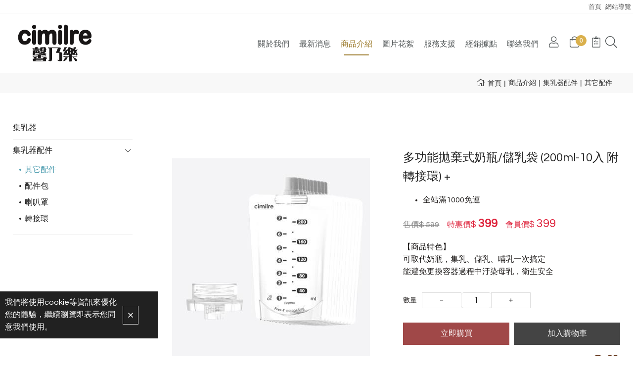

--- FILE ---
content_type: text/html
request_url: https://www.cimilretw.com.tw/portal_c1_cnt_page.php?owner_num=c1_48619&button_num=c1&folder_id=20620&cnt_id=323476
body_size: 107263
content:


<!doctype html>
<html >

<head>
    <meta http-equiv="Content-Type" content="text/html; charset=utf-8" />
    <title>
        多功能拋棄式奶瓶/儲乳袋  (200ml|-cimilre馨乃樂集乳器-商品介紹
    </title>
    <meta http-equiv="Content-Language" content="zh-tw" />
<meta name="author" content="-cimilre馨乃樂" >
<meta name="description" content="cimilre馨乃樂是來自韓國的醫療級品牌，原貝瑞克開發團隊所成立的品牌，除了通過GMP(優良製造標準)的認證，也榮獲多項國際醫療級產品認證。高質感且直觀設計，一直以來都是韓國媽咪們哺乳之路的高級神隊友！" >
<meta name="keywords" content="173findneeds,韓國,電動集乳器,雙邊集乳器,配件包,超強吸力 ,小巧輕薄 ,行動充電,獨家授權,cimilre,馨乃樂,安全認證 ,韓國原廠,超靜音,呵護,媽咪,配件,吸乳器,電動擠乳器,電動吸乳器,手動擠乳器,avent手動擠乳器,集乳器,自動,吸乳器集乳器,母乳,哺乳," >
<meta property="og:title" content="多功能拋棄式奶瓶/儲乳袋  (200ml|-cimilre馨乃樂集乳器-商品介紹" />
<meta property="og:type" content="website"/>
<meta property="og:url" content="http://www.cimilretw.com.tw/portal_c1_cnt_page.php?owner_num=c1_48619&button_num=c1&folder_id=20620&cnt_id=323476"/>
<meta property="og:description" tag='1' content="cimilre馨乃樂是來自韓國的醫療級品牌，原貝瑞克開發團隊所成立的品牌，除了通過GMP(優良製造標準)的認證，也榮獲多項國際醫療級產品認證。高質感且直觀設計，一直以來都是韓國媽咪們哺乳之路的高級神隊友！"/>
<meta property="og:site_name" content="-cimilre馨乃樂"/>
<link rel="Shortcut Icon" href="https://x.miniwork.cc/manager_admin/upload_file/cimilre/537/16413475371.png?v=1768781205" type="image/x-icon">
<meta name="viewport" content="width=device-width, initial-scale=1, shrink-to-fit=no"><!-- Google Tag Manager -->
<script>(function(w,d,s,l,i){w[l]=w[l]||[];w[l].push({'gtm.start':
new Date().getTime(),event:'gtm.js'});var f=d.getElementsByTagName(s)[0],
j=d.createElement(s),dl=l!='dataLayer'?'&l='+l:'';j.async=true;j.src=
'https://www.googletagmanager.com/gtm.js?id='+i+dl;f.parentNode.insertBefore(j,f);
})(window,document,'script','dataLayer','GTM-K9NGHCH');</script>
<!-- End Google Tag Manager --><link rel="image_src" type="image/jpeg" href="http://www.cimilretw.com.tw/upload_file/cimilre/991/16390149911.jpg" />
<meta property="og:image" content="http://www.cimilretw.com.tw/upload_file/cimilre/991/16390149911.jpg"/>
<!-- Global site tag (gtag.js) - Google Analytics --><script async src="https://www.googletagmanager.com/gtag/js?id=G-GFFJZHFZ2V"></script>
<script>
  window.dataLayer = window.dataLayer || [];
  function gtag(){dataLayer.push(arguments);}
  gtag('js', new Date());
  gtag('config', 'G-GFFJZHFZ2V');
</script>


<!-- Google Tag Manager GTM-->
<script>(function(w,d,s,l,i){w[l]=w[l]||[];w[l].push({'gtm.start':
new Date().getTime(),event:'gtm.js'});var f=d.getElementsByTagName(s)[0],
j=d.createElement(s),dl=l!='dataLayer'?'&l='+l:'';j.async=true;j.src=
'https://www.googletagmanager.com/gtm.js?id='+i+dl;f.parentNode.insertBefore(j,f);
})(window,document,'script','dataLayer','GTM-NMX9CJWL');</script>
<!-- Google Tag Manager (noscript) -->
<noscript><iframe src='https://www.googletagmanager.com/ns.html?id=GTM-NMX9CJWL'
height='0' width='0' style='display:none;visibility:hidden'></iframe></noscript>
<!-- End Google Tag Manager (noscript) -->

    <!-- 以下是css -->
    <!-- <link rel="stylesheet" type="text/css" href="https://cdnjs.cloudflare.com/ajax/libs/animate.css/3.2.6/animate.min.css"> -->

<!--<link rel="stylesheet" type="text/css" href="gzip_css.php?v=20130318" media="screen" />-->

   <link rel="stylesheet" href="https://maxcdn.bootstrapcdn.com/font-awesome/4.7.0/css/font-awesome.min.css" />

<!-- <link href="https://x.miniwork.cc/css/font-awesome.css" rel="stylesheet" type="text/css" /> -->
<!--<link href="https://x.miniwork.cc/css/banner_pic.css" rel="stylesheet" type="text/css" />-->


   <!--<link href="https://x.miniwork.cc/css/calendar.css" rel="stylesheet" type="text/css" />-->



<link href="https://x.miniwork.cc/css/reset.css" rel="stylesheet" type="text/css" />

   <!-- <link href="https://x.miniwork.cc/css/styles.css" rel="stylesheet" type="text/css" /> -->

<!--<link href="https://x.miniwork.cc/css/skitter.styles.css" rel="stylesheet" type="text/css" />-->
<!--<link href="https://x.miniwork.cc/css/slideshow.css" rel="stylesheet" type="text/css" />-->
<!--<link href="https://x.miniwork.cc/css/ad_float.css" rel="stylesheet" type="text/css" />-->








<!--<link href="https://x.miniwork.cc/css/impromptu.css" rel="stylesheet" type="text/css" />-->
<link href="https://x.miniwork.cc/css/jquery.lightbox-0.5.css?v=1" rel="stylesheet" type="text/css" />
<link href="https://x.miniwork.cc/css/jquery.qtip.min.css" rel="stylesheet" type="text/css" />
<link href="https://x.miniwork.cc/css/slideshow_buttontitle.css" rel="stylesheet" type="text/css"/>

   <link href="https://x.miniwork.cc/css/colorbox.css" rel="stylesheet" type="text/css" />  <!-- div 跳出表單 -->

<!--<link href="https://x.miniwork.cc/css/venobox.css" rel="stylesheet" type="text/css">-->

<link rel="stylesheet" href="https://x.miniwork.cc/js/venobox2/venobox.min.css" type="text/css" media="screen"/>
<link rel="stylesheet" type="text/css" href="https://x.miniwork.cc/js/slick-1.8.1/slick.css" /> <!-- 商品大圖 -->
<link rel="stylesheet" type="text/css" href="https://x.miniwork.cc/js/slick-1.8.1/slick-theme.css" />
<link href="https://x.miniwork.cc/css/flexslider.css" rel="stylesheet" type="text/css" />  <!-- 主圖輪播 左右平移 -->

<link href="https://x.miniwork.cc/js/fancybox/jquery.fancybox.min.css" rel="stylesheet" type="text/css"/>  <!-- fancybox -->


<link rel="stylesheet" href="https://x.miniwork.cc/js/swiper/swiper-bundle6.min.css" >

<link href="https://x.miniwork.cc/css/flexboxgrid-6.3.1/flexboxgrid.min.css" rel="stylesheet" type="text/css"/> <!-- flexboxgrid.com -->
<link href="https://x.miniwork.cc/css/animate.css" rel="stylesheet" type="text/css" /><!-- animate.style -->
<link href="https://x.miniwork.cc/css/notyf.min.css" rel="stylesheet" type="text/css" />  <!--右下提示框-->



<link href="https://x.miniwork.cc/css/slider-pro.css" rel="stylesheet" type="text/css" />  <!-- 大漢的主圖輪播 -->
<!-- <link href="https://x.miniwork.cc/css/product_menu.css" rel="stylesheet" type="text/css">--><!-- 右側浮動購物車選單  -->

    <!--<link href="https://x.miniwork.cc/css/slide_right2.css" rel="stylesheet" type="text/css"> 右側浮動購物車選單 新版 -->









   <!--<link href="layoutp.css?v=20240201" rel="stylesheet" type="text/css" />   系統樣板CSS -->
             <link href="https://x.miniwork.cc/webdox_style/style_3037/style_3037p.css?v=20240201" rel="stylesheet" type="text/css"/>  <!-- 系統樣式風格CSS -->
   



   








<link href="https://x.miniwork.cc/css/global_css.css" rel="stylesheet" type="text/css"/>  <!-- 覆蓋的CSS -->

<!--<link href="https://x.miniwork.cc/webdox_style/style_3037/colorbox.css" rel="stylesheet" type="text/css" />-->  <!--燈箱CSS 樣板裡 -->








<!--<link href="https://x.miniwork.cc/css/owl-carousel.css" rel="stylesheet" type="text/css" />-->  <!-- 貓頭鷹CSS -->




<link href="https://x.miniwork.cc/css/right-icon.css" rel="stylesheet" type="text/css" />



<!-- 用戶網站背景圖及顏色設定 -->
<style>







/* 用戶主圖高度設定 */

    
    









.html5-video{max-width: 100%;width: 100%;height: auto;}

</style>





<!--[if lt IE 9]>
  <link href="selectivizr-ie8.css" rel="stylesheet" type="text/css">
  <script type="text/javascript" src="https://x.miniwork.cc/js/selectivizr.js"></script>

  <script src="respond.min.js"></script>
  <link href="http://x.webdo.cc/webdox_style/respond-proxy.html" id="respond-proxy" rel="respond-proxy" />
  <link href="respond.proxy.gif" id="respond-redirect" rel="respond-redirect" />
  <script src="respond.proxy.js"></script>

  <script src="https://x.miniwork.cc/js/html5shiv.js"></script>
<![endif]-->
    <link rel="stylesheet" type="text/css" href="https://x.webdo.cc/js/aos/aos.css">
    <!-- fontawesome-pro -->
    <link rel="stylesheet" href="https://x.webdo.cc/member/fontawesome-pro-5.10.1-web/css/all.css">
    <link rel="stylesheet" href="https://pro.fontawesome.com/releases/v5.10.1/css/all.css">

    <!-- 以下是程式需要的js -->
    <script src="date_time/My97DatePicker/WdatePicker.js"></script> <!-- 日期選擇 -->

<script src="https://x.miniwork.cc/js/jquery-1.11.0.min.js" type="text/javascript" ></script>

<script type="text/javascript" src="https://x.miniwork.cc/js/slick-1.8.1/slick.min.js" ></script> <!-- 商品大圖 -->

<script type="text/javascript" src="https://x.miniwork.cc/js/venobox2/venobox.min.js"></script>
<!--<script type="text/javascript" src="https://x.miniwork.cc/js/venobox2/venobox.js"></script>-->


<!--<script type="text/javascript" src="https://x.miniwork.cc/js/jquery.tools.min.js" ></script>-->




<!--<script src="gzip_js.php?v=20170730" type="text/javascript" ></script>-->

<script src="https://x.miniwork.cc/manager_admin/js/copy_url.js" type="text/javascript" async></script>  <!-- copy 網址 -->

<script type="text/javascript" charset="utf-8" src="https://x.miniwork.cc/manager_admin/echarts/echarts.min.js"></script>
<!--<script src="https://x.miniwork.cc/manager_admin/js/ymPrompt.js" type="text/javascript" async></script>-->
<script src="https://x.miniwork.cc/js/page_amount.js" type="text/javascript" async></script>


<script src="https://x.miniwork.cc/js/show_son_menu.js" type="text/javascript" async></script>


<!--<script src="https://x.miniwork.cc/js/swfobject.js" type="text/javascript" async></script>-->
<!--<script src="https://x.miniwork.cc/js/ad.js" type="text/javascript" async></script> -->   <!-- 首頁廣告輪播 -->
<!--<script src="https://x.miniwork.cc/js/figureimg.js" type="text/javascript" async></script> -->  <!-- 首頁形象圖片 -->
<script src="https://x.miniwork.cc/js/jquery.qtip-1.0.0-rc3.min.js" type="text/javascript" async></script>  <!-- 提示框 -->
<!--<script src="https://x.miniwork.cc/js/jquery.corner.js" type="text/javascript" ></script>-->  <!-- 圓角 -->
<!--<script src="https://x.miniwork.cc/js/thickbox.js" type="text/javascript" async></script>-->  <!-- 頁面壓黑小視窗 -->
<!--<script src="https://x.miniwork.cc/js/banner_pic.js" type="text/javascript" async></script>-->   <!-- 主圖輪播js(淡入淡出) -->

<script src="https://x.miniwork.cc/js/thumbs.js" type="text/javascript" ></script> <!--縮圖js -->
<!--<script src="https://x.miniwork.cc/js/jquery-impromptu.4.0.min.js" type="text/javascript" async></script>-->   <!-- div提示頁面 -->
<script src="https://x.miniwork.cc/js/side_car.js" type="text/javascript" async></script>  <!-- 滑動購物選單 -->
<script src="https://x.miniwork.cc/js/grayscale.js" type="text/javascript" ></script>  <!-- 滑動購物選單(新版的) -->
<script src="https://x.miniwork.cc/js/jyoutube.js" type="text/javascript" ></script>  <!-- Youtubejs -->


<script src="https://x.miniwork.cc/js/jq_cookie.js" type="text/javascript" ></script>   <!-- 寫入cookie套件 -->
<script src="https://x.miniwork.cc/js/jquery.lightbox-0.5.js?v=1" type="text/javascript" ></script>
<!--<script src="https://x.miniwork.cc/js/jquery.jcarousel.min_v.js" type="text/javascript" ></script>-->
<!--<script src="https://x.miniwork.cc/js/slideshow_buttontitle.js" type="text/javascript" async></script>-->


<script src="https://x.miniwork.cc/js/jquery.colorbox-min.js" type="text/javascript" ></script>

<!--<script src="https://x.miniwork.cc/js/jquery.loupe.min.js" type="text/javascript" async></script>-->
<script src="https://x.miniwork.cc/js/vtip-min.js" type="text/javascript" async></script>   <!-- 提示框 -->
<!--<script src="https://x.miniwork.cc/js/jquery.timers-1.1.2.js" type="text/javascript" async></script>-->    <!-- 倒數計時 -->

<script src="https://x.miniwork.cc/js/youtube_rwd.js" type="text/javascript" async></script>  <!-- youtube影片RWD -->
<!--<script src="https://x.miniwork.cc/js/bootstrap-waterfall.js" type="text/javascript" async></script>-->



<script src="https://x.miniwork.cc/js/swiper/swiper-bundle6.min.js"></script>
<!--<script src="https://x.miniwork.cc/js/swiper/swiper-bundle.min.js.map"></script>-->
<script src="https://x.miniwork.cc/js/swiper/swiper.animate.min.js"></script>




<script type="text/javascript" src="https://x.miniwork.cc/js/jquery.aniview.js"></script> <!--  滾動動畫 -->


<script src="https://x.miniwork.cc/js/jquery.sliderPro.js" type="text/javascript" ></script>   <!--滿版的主圖輪播-->

<script src="https://x.miniwork.cc/js/sliderPro_add_title.js" type="text/javascript" ></script>   <!--滿版的主圖輪播加title文字-->

<!--<script src="https://x.miniwork.cc/manager_admin/js/jquery.tipsy.js" type="text/javascript" ></script>-->   <!--jq提示框-->

<script src="https://x.miniwork.cc/js/fancybox/jquery.fancybox.min.js" type="text/javascript" ></script>   <!--fancybox-->

<script src="https://x.miniwork.cc/js/supersized.2.0.js" type="text/javascript" ></script>  <!--jq滿版背景圖-->



    <script src="https://x.miniwork.cc/js/right_float_top.js" type="text/javascript"></script><!--右邊下面top按鈕-->
  








   <script src="https://x.miniwork.cc/webdox_style/style_3037/template.js" type="text/javascript"></script>  <!-- 系統樣式js-->

<script src="https://x.miniwork.cc/js/ad_float.js" type="text/javascript"></script><!--右側浮動廣告js-->





<script src="https://x.miniwork.cc/js/notyf.js" type="text/javascript"></script>  <!--右下提示框-->
<script src="https://www.youtube.com/iframe_api"></script>




<!--<script src="https://cdn.bootcss.com/jquery_lazyload/1.9.7/jquery.lazyload.min.js"></script>-->
<!--<script src="https://cdnjs.cloudflare.com/ajax/libs/jquery.lazyload/1.9.1/jquery.lazyload.min.js"></script>-->

<script src="https://x.miniwork.cc/js/jquery_lazyload_min_191.js"></script>








<script>
/****************
  出現會員公告黑幕
****************/



    var PosX = (screen.width )/2 -400;
    var PosY = (screen.height )/2 -300 -50;


    var PosX2 = (screen.width )/2 -400 ;
    var PosY2 = (screen.height )/2 -300 -50;


    function show_member_black()
    {

          $("body").append("<a class='inline' href=\"#member_publish_content\"></a>");
          $(".inline").colorbox({inline:true, maxWidth:"90%", maxHeight:"90%"});
          $(".inline").click();

//        document.getElementById("xie").style.display = "";
//        document.getElementById("content1").style.display = "";
//        document.getElementById("content1").style.top = PosY+"px";
//        document.getElementById("content1").style.left = PosX+"px";
//        document.getElementById("close_img").style.top= PosY2+"px";
//        document.getElementById("close_img").style.left= PosX2+"px";

    }


    function hide_member_black(s_now_url)
    {

        document.getElementById("xie").style.display = "none";
        document.getElementById("content1").style.display = "none";
        document.getElementById("close_img").style.top = "-100px";
        document.getElementById("close_img").style.left = "-100px";

        if(s_now_url != "")
           location.href=s_now_url;
        else
           location.href="index.php";
    }




</script>

<script type="text/javascript">
    $(function() {

        





//        $('#gallery a').lightBox();
//
//        $('.gallery p a').lightBox();
//        $('.gallery a').lightBox();






        
        $(window).resize(function(){

            var sp_image_count=0;
            sp_image_count=$(".sp-image").size();

            if(sp_image_count > 0)
            {

                $(".sp-mask").css("height",$(".sp-image").height());
            }
        });





    });
    </script>

<!--<script type="text/javascript" src="https://x.miniwork.cc/manager_admin/js/jquery.jcarousel.min.js"></script>-->

<script type="text/javascript">

jQuery(document).ready(function() {



  // $(".img_trans")
  // .mouseenter(function(){
  //   var object = $(this).children('img');
  //   var trans_img = $(this).attr("img-trans");

  //   if(trans_img!=''){

  //     $(this).attr("img-ori",object.attr("src")); //原圖記錄

  //     now_ani = $(this).parents('.col-4');

  //     now_ani.fadeOut(500, function() {
  //       object.attr("src",trans_img);
  //       now_ani.fadeIn(500);
  //     });

  //   }
  // }).mouseleave(function(){
  //   var object = $(this).children('img');
  //   var trans_img = $(this).attr("img-trans");

  //   if(trans_img!=''){
  //     object.attr("src",$(this).attr("img-ori"));
  //   }
  // });


  $(".img_trans").hover(function(event){

    var object = $(this).children('img');
    var trans_img = $(this).attr("img-trans");

    $(this).attr("img-ori",object.attr("src")); //原圖記錄

    if(trans_img!=''){
//      now_ani = $(this).parents('.aos-animate');
      now_ani = $(this).parents('.x5p');




//        now_ani.fadeOut(200, function(){
          object.attr("src",trans_img);
//          now_ani.fadeIn(200);
//        });


    }
  },function(event){
    var object = $(this).children('img');
    var trans_img = $(this).attr("img-trans");

    if(trans_img!=''){
      object.attr("src",$(this).attr("img-ori"));
    }
  });






});






</script>


<!--<script src="https://plus.webdo.com.tw/js/PNG_IE6-min.js" type="text/javascript"></script>
<script type="text/javascript">
  DD_belatedPNG.fix('*');
</script>
-->

<script>
// 照片放大js是程式預設的功能
function all_start()
{
//    setupZoom();        // 啟動照片放大js
    //ScrollBluezz();
}

//window.onload=all_start;


function openwindow(url,name,iWidth,iHeight)
{
  var url;     //網頁位置;
  var name;    //網頁名稱;
  var iWidth;  //視窗的寬度;
  var iHeight; //視窗的高度;
  var iTop = (window.screen.availHeight-30-iHeight)/2;  //視窗的垂直位置;
  var iLeft = (window.screen.availWidth-10-iWidth)/2;   //視窗的水平位置;
  window.open(url,name,'height='+iHeight+',,innerHeight='+iHeight+',width='+iWidth+',innerWidth='+iWidth+',top='+iTop+',left='+iLeft+',status=no,location=no,status=no,menubar=no,toolbar=no,resizable=no,scrollbars=yes');
}



// 加入我的最愛
// function addBookmarkForBrowser(webname,url) {
//     if (document.all){
//         window.external.AddFavorite(url, webname);
//     } else {
//         window.sidebar.addPanel(webname, url, "");
//     }
// }

function addBookmarkForBrowser(sTitle, sUrl)
{

    if (window.sidebar && window.sidebar.addPanel) {
        addBookmarkForBrowser = function(sTitle, sUrl) {
            window.sidebar.addPanel(sTitle, sUrl, "");
        }
    } else if (window.external) {
        addBookmarkForBrowser = function(sTitle, sUrl) {
            window.external.AddFavorite(sUrl, sTitle);
        }
    } else {
        addBookmarkForBrowser = function() {
            alert("do it yourself");
        }
    }

    return addBookmarkForBrowser(sTitle, sUrl);
}


$(function(){



})

</script>

<script type="text/javascript">
  window.Clipboard = (function(window, document, navigator) {
    var textArea,
    copy;

    function isOS() {
      return navigator.userAgent.match(/ipad|iphone/i);
    }

    function createTextArea(text) {
      textArea = document.createElement('textArea');
      textArea.value = text;
      document.body.appendChild(textArea);
    }

    function selectText(){
      var range,
      selection;

      if (isOS()) {
        range = document.createRange();
        range.selectNodeContents(textArea);
        selection = window.getSelection();
        selection.removeAllRanges();
        selection.addRange(range);
        textArea.setSelectionRange(0, 999999);
      } else {
        textArea.select();
      }
    }

    function copyToClipboard() {
      document.execCommand("Copy");
      document.body.removeChild(textArea);
    }

    copy = function(text) {
      createTextArea(text);
      selectText();
      copyToClipboard();
    };

    return {
      copy: copy
    };
    })(window, document, navigator);



    function copy_text(value){
      window.Clipboard.copy(value);
      alert("已複製");
    }
</script>



<script>
$(function(){
  // 先取得 div#abgne_marquee ul
  // 接著把 ul 中的 li 項目再重覆加入 ul 中(等於有兩組內容)
  // 再來取得 div#abgne_marquee 的高來決定每次跑馬燈移動的距離
  // 設定跑馬燈移動的速度及輪播的速度

  if(document.getElementById("abgne_marquee"))
  {

  var $marqueeUl = $('div#abgne_marquee ul'),
    $marqueeli = $marqueeUl.append($marqueeUl.html()).children(),
    _height = $('div#abgne_marquee').height() * -1,
    scrollSpeed = 600,
    timer,
    speed = 3000 + scrollSpeed;

//alert($("#abgne_marquee ul li").size());

  // 總共幾組
  var all_team_li=$("#abgne_marquee ul li").size();
  var k=1;

  // 幫左邊 $marqueeli 加上 hover 事件
  // 當滑鼠移入時停止計時器；反之則啟動
  $marqueeli.hover(function(){
    clearTimeout(timer);
  }, function(){
    timer = setTimeout(showad, speed);
  });

  // 控制跑馬燈移動的處理函式
  function showad(){


    var _now = $marqueeUl.position().top / _height;
    _now = (_now + 1) % $marqueeli.length;
//alert(_now);
//alert($marqueeli.length / 2);
    // $marqueeUl 移動
    $marqueeUl.animate({
      top: _now * _height
    }, scrollSpeed, function(){
      // 如果已經移動到第二組時...則馬上把 top 設 0 來回到第一組
      // 藉此產生不間斷的輪播
//      if(_now  == $marqueeli.length / 2){
      if( k  == all_team_li / 2){
        $marqueeUl.css('top', 0);
      }

      k++;
    });

    // 再啟動計時器
    timer = setTimeout(showad, speed);
  }

  // 啟動計時器
  timer = setTimeout(showad, speed);

  $('a').focus(function(){
    this.blur();
  });

  }

});
</script>

<script>

$(function(){
   // 首頁生活花絮  影片的縮圖
   if(document.getElementById("hidden_youtubeurl_id_index"))
   {
      var a=document.getElementById("hidden_youtubeurl_id_index").value;

      if(a != "")
      {
         var id_arr=new Array();
         id_arr=a.split(",");

         for(var i=0;i<id_arr.length;i++)
         {
            var youtube_url=document.getElementById("youtubeurl_index_"+id_arr[i]).value;

            $("<img />").attr("src", $.jYoutube(youtube_url, "big")).appendTo("#youtubeimg_index_"+id_arr[i]);
         }
      }
   }

   
             if(!$("#wrap-box").hasClass("thinBox"));
             $("#wrap-box").addClass("thinBox");

          
      
   var now_url_filename=location.pathname;
//   alert(now_url_filename);
   if(now_url_filename.indexOf('member_')!= -1)
   {
       $("body").addClass("member-body");
   }

});

</script>






<script>

$(document).ready(function() {


//    var vboxOptions2 = {
//        selector:'.venobox',
//        maxWidth:'900px'
//    };
//    new VenoBox(vboxOptions2);
    new VenoBox();
        var vboxOptions = {
        selector:'.venobox_login',
        maxWidth:'600px',
        ratio:'1x1',
        height:'900px'

    };
    new VenoBox(vboxOptions);
    

    var vboxOptions2 = {
        selector:'.venobox_custom1',
        maxWidth:'900px'
    };
    new VenoBox(vboxOptions2);

    var vboxOptions3 = {
        selector:'.venobox_custom2',
        maxWidth:'900px'
    };
    new VenoBox(vboxOptions3);


    var vboxOptions5 = {
        selector:'.venobox_custom5',
        maxWidth:'1040px'
    };
    new VenoBox(vboxOptions5);


    new VenoBox({
        selector: '.my-video-links',
    });

    var vboxOptions2 = {
        selector:'.venobox',
        maxWidth:'900px'
    };
    new VenoBox(vboxOptions2);

//    var vboxOptions = {
//        selector:'.vbox-item',
////        maxWidth:'900px',
//
//
//    };
//    new VenoBox(vboxOptions);



    new VenoBox({
    selector: '.my-image-links',
    numeration: true,
    infinigall: true,
    share: true,
    spinner: 'rotating-plane',
//    navigation:false,
//    navTouch:false
    });




    // Clone defaults
    var imgOpts = $.extend(true, {}, $.fancybox.defaults, {

        caption : function( instance, item ) {
            return $(this).next('figcaption').html();
        },

        thumbs: {
          autoStart: false, // Display thumbnails on opening
          hideOnClose: true, // Hide thumbnail grid when closing animation starts
          parentEl: ".fancybox-container", // Container is injected into this element
          axis: "y" // Vertical (y) or horizontal (x) scrolling
        },



    });


    // Shortcut to apply options to image gallery
    function applyImgOpts() {
        $('[data-fancybox="gallery"]').fancybox(imgOpts);

    }



    applyImgOpts();


    // 拿掉主圖的框 class
    setTimeout(function(){
       if($("div.bannerborder").size() > 0)
       {
           $("div.bannerborder").remove();
       }
    },1700);


    // 啟動lazyload
    $("img.lazy").lazyload({effect: 'fadeIn'});


});
</script>





<script src="https://x.miniwork.cc/js/sweetalert.min.js"></script>


   <script src="add_js.js" type="text/javascript"></script>  <!--依案子自行增加的js-->

   

  <script type="text/javascript">
    function add_to_collect(num){

      if($.cookie("member_userid")=="" || $.cookie("member_userid")==null){
        alert("請先登入");
        return;
      }else{
        // console.log($.cookie("member_userid"));
//alert($("#favo_"+num).size());
        $("#favo_"+num).removeClass('x5p-favorite');
        $("#favo_"+num).addClass('x5p-favorite-on');
//        alert($("#favo_"+num).size());
        $("#favo_"+num).html("已收藏");
        $.get("ajax_member_save_collect.php",{
            cnt_id:num,
            userid:"cimilre",
            website_language_id:"1",
            member_userid: $.cookie("member_userid"),
        },
        function(data, status){
            if(data!=''){
              console.log(data);
              $("#favo_"+num).attr('onclick',"del_collect("+num+")");
              $("#favo_"+num).attr('href',"javascript:void(1)");
            }
        });


      }

      // sys_portal_c1_cnt_collect_log
    }

    // 首頁使用
    function add_to_collect_index(num,index_num){

      if($.cookie("member_userid")=="" || $.cookie("member_userid")==null){
        alert("請先登入");
        return;
      }else{
        // console.log($.cookie("member_userid"));
//alert($("#favo_"+num).size());
        $("#favo_"+num+"_"+index_num).removeClass('x5p-favorite');
        $("#favo_"+num+"_"+index_num).addClass('x5p-favorite-on');

//        alert($("#favo_"+num).size());
        $("#favo_"+num).html("已收藏");
        $.get("ajax_member_save_collect.php",{
            cnt_id:num,
            userid:"cimilre",
            website_language_id:"1",
            member_userid: $.cookie("member_userid"),
        },
        function(data, status){
            if(data!=''){
              console.log(data);
              $("#favo_"+num).attr('onclick',"del_collect("+num+")");
            }
        });


      }

      // sys_portal_c1_cnt_collect_log
    }


    function del_collect(num){

      if($.cookie("member_userid")=="" || $.cookie("member_userid")==null){
        alert("請先登入");
        return;
      }else{
        $("#favo_"+num).addClass('x5p-favorite');
        $("#favo_"+num).removeClass('x5p-favorite-on');

        $("#favo_"+num).html("收藏");

        $.get("ajax_member_del_collect.php",{
          product_id:num,
          userid:"cimilre",
          member_userid: $.cookie("member_userid"),
        },
        function(data, status){
          // console.log(data);
          if(data!=''){
            $("#favo_"+num).attr('onclick',"add_to_collect("+num+")");
          }
        });
      }

    }


  </script>



<script>
$(function(){
   window.addEventListener('message', function(event) {
    // 建議先檢查來源以避免安全風險
    // if (event.origin !== 'https://你的iframe來源網址') return;

    if (event.data.action === 'closeVbox') {
        var btn = document.querySelector('.vbox-close');
        if (btn) btn.click();
    }
   });


   
        $("body").addClass("c1_48619");

   
   
   // 同意cookie使用
   var cookie_agree="";
   cookie_agree+="<div id=\"cookie-box\">\n";
   cookie_agree+="<div class=\"cookie-box-c\">我們將使用cookie等資訊來優化您的體驗，繼續瀏覽即表示您同意我們使用。</div><i class=\"fal fa-times close-m\"></i>\n";
   cookie_agree+="</div>\n";



   var cookie_agree_sn= $.cookie("cookie_agree_sn");
//   alert(cookie_agree);
   if(cookie_agree_sn != "OK")
   $("body").append(cookie_agree);



   $("body").on("click","#cookie-box > i",function(){

       $("#cookie-box").remove();
   });


   $.cookie("cookie_agree_sn", "OK");


   

   

   $('.cs-tt').click(function() {

       var cstt = $(this);
       var content = cstt.next('.cs-con');

       content.slideToggle(300, function() {
           if (content.is(':visible')) {
               cstt.addClass('open');
           } else {
               cstt.removeClass('open');
           }
       });
   });


});
</script>

</head>

<body>

     <!-- Google Tag Manager (noscript) -->
<noscript><iframe src="https://www.googletagmanager.com/ns.html?id=GTM-K9NGHCH"
height="0" width="0" style="display:none;visibility:hidden"></iframe></noscript>
<!-- End Google Tag Manager (noscript) -->
    <!--###自行運用區塊###-->
    <!--###自動翻譯區塊###-->
    
    <div id="top-area">
        <div class="top-area-cc">
            <!--###快訊文字區塊###-->
            <style>



</style>
            <!--###導覽列區塊###-->
            <div id="nav-tt">

<!--|-->
              <a href="index.php"><span style="">首頁</span> </a><!--|-->
                        <a href="sitemap.php"><span style="">網站導覽</span> </a><!--|-->
          


</div>
            <!--###語系列區塊###-->
            
        </div>
    </div>
    <header>
        <div id="bar"><span class="bar-line"></span></div>
        <div id="m-header">
            <!--###手機logo區塊###-->
            <div id="logo">
   <a href="index.php"><img src="https://x.miniwork.cc/manager_admin/upload_file/cimilre/328/16385173282.svg"  alt="cimilre馨乃樂" title="cimilre馨乃樂" align="absmiddle"/></a></div>
            <button id="search-icon-m" type="button"></button>
        </div>
        <div class="header-container" data-aos="fade-down" data-aos-delay="800">
            <!--###logo區塊###-->
            <div id="logo">
   <a href="index.php"><img src="https://x.miniwork.cc/manager_admin/upload_file/cimilre/328/16385173282.svg"  alt="cimilre馨乃樂" title="cimilre馨乃樂" align="absmiddle"/></a></div>
            <div id="nav-area">
                <div id="nav-icon">
                    <div id="member-area">
                        <!--###會員登入區塊###-->
                        <div id="login-top">

   <!--<a href="iframe_login.php?s_now_url=http%3A%2F%2Fwww.cimilretw.com.tw%2Fportal_c1_cnt_page.php%3Fowner_num%3Dc1_48619%26button_num%3Dc1%26folder_id%3D20620%26cnt_id%3D323476" class="venobox_login" data-vbtype="iframe">登入</a>-->
   <a href="iframe_login.php?s_now_url=http%3A%2F%2Fwww.cimilretw.com.tw%2Fportal_c1_cnt_page.php%3Fowner_num%3Dc1_48619%26button_num%3Dc1%26folder_id%3D20620%26cnt_id%3D323476" class="venobox_login"   data-vbtype="iframe">登入</a>

      <a href="member_join.php">註冊</a>

</div>
                    </div>
                    <!--###購物按鈕區塊###-->
                    <div id="nav-cart-tt">
             <a class="cart-t1" title="購物車" href="shopping1.php?userid=cimilre&website_language_id=1&login_userid="><span>購物車</span><b id="shopping-count">0</b>
          </a>
        
             <a class="cart-t3 venobox" title="查訂單" data-vbtype="iframe" href="https://x.miniwork.cc/search_order/index.php?userid=cimilre&website_language_id=1&login_userid=" target="_blank" ><span>查訂單</span></a>
        
   

   </div>
                    <button id="search-icon" type="button"></button>
                </div>
                <div id="nav-menu-wrap">
                    <!--###主選單區塊_new###-->
                    <script>
function c1_menu2_change(obj,img_str)
{

    $(obj).attr("src",img_str);

}

</script>

   <nav id="nav-menu" >
    <ul class="nav-ul"><!--li最前面-->
<li class=""><a href="portal_a1.php?owner_num=a1_48617&button_num=a1"  class="parent" data-ownernum="" ><span>關於我們</span></a>

                </li>

        <li class=""><a href="portal_b1.php?owner_num=b1_48618&button_num=b1"  class="parent" data-ownernum="" ><span>最新消息</span></a>

                </li>

        <li class="current"><a href="portal_c1_cnt.php?owner_num=c1_48619&button_num=c1&folder_id="  class="parent" data-ownernum="c1_48619" ><span>商品介紹</span></a>

                </li>

        <li class=""><a href="portal_c4_cnt.php?owner_num=c4_48620&button_num=c4&folder_id="  class="parent" data-ownernum="c4_48620" ><span>圖片花絮</span></a>

                </li>

        <li class=""><a href="portal_d3.php?owner_num=d3_48622&button_num=d3"  class="parent" data-ownernum="" ><span>服務支援</span></a>

        		      <div class="drop-ul">
          <ul>

        
            <li><a href="portal_d3.php?owner_num=d3_48622&button_num=d3"  class="" data-ownernum=""><span>常見問題</span></a></li>
            
            <li><a href="portal_d15.php?owner_num=d15_48621&button_num=d15"  class="" data-ownernum=""><span>好站連結</span></a></li>
                        </ul>
			     </div>
                </li>

        <li class=""><a href="portal_a1.php?owner_num=a1_54320&button_num=a1"  class="parent" data-ownernum="" ><span>經銷據點</span></a>

                </li>

        <li class=""><a href="portal_d2.php?owner_num=d2_48626&button_num=d2"  class="parent" data-ownernum="" ><span>聯絡我們</span></a>

                </li>

        
</ul>
</nav>

   






                    <div class="top-area-cc">
                        <!--###導覽列區塊###-->
                        <div id="nav-tt">

<!--|-->
              <a href="index.php"><span style="">首頁</span> </a><!--|-->
                        <a href="sitemap.php"><span style="">網站導覽</span> </a><!--|-->
          


</div>
                        <!--###語系列區塊###-->
                        
                    </div>
                </div>
                 <div id="search-hide">
                        <!--###商品搜尋區塊###-->
                        <script>
function product_search_check()
{
   if(document.F600.search_word.value=="")
   {
      alert("請輸入商品關鍵字搜尋");      return false;
   }

   //return true;
   location.replace("portal_c1_cnt.php?owner_num=c1_48619&button_num=c1&search_field="+encodeURI($("input[name=search_field]").val())+"&search_word="+encodeURI($("input[name=search_word]").val()));
}
</script>

<form name="F600" id="F600" method="get" action="portal_c1_cnt.php?owner_num=c1_48619&button_num=c1" onsubmit="return product_search_check();">
  <div id="search">
	  <input name="owner_num" type="hidden" id="owner_num"  value="c1_48619" >
	  <input name="button_num" type="hidden" id="button_num"  value="c1" >
   <input name="search_word" type="text" id="search_word" class="search_in" value="">
   <input type="submit" name="button" id="button" value="Search" class="search_b">
   <input name="search_field" type="hidden" value="all_field">
</div>
</form>
                    </div>
            </div>
            <div class="side-bg"></div>
        </div>
    </header>
    <div id="banner-wrap">
        <!--###主圖區塊###-->
        <div id="banner" class="fatBox">
         <!--<div  class="bannerborder"></div>-->
         <div class="slider-pro" id="example1"><div class="sp-slides"></div></div>         </div>
    </div>

    <div class="breadCrumb-w">
    <!--###路徑區塊###-->
    <div class="breadCrumb">   <a href="index.php" tabindex="101" class="breadCrumb_no"  title="首頁">首頁</a> <a href="portal_c1_cnt.php?owner_num=c1_48619&button_num=c1&folder_id=">商品介紹</a>  <a href="portal_c1_cnt.php?owner_num=c1_48619&button_num=c1&folder_id=20615" >集乳器配件</a> <a href="portal_c1_cnt.php?owner_num=c1_48619&button_num=c1&folder_id=20620" >其它配件</a></div>
    </div>
     <div id="wrap">
       <div id="wrap-box" class="thinBox">
            <!--###左側欄區塊###-->
            <aside  id="page_left" >
   <span id="span_product_menu">   <div id="menu-aside"  class="c1_48619">
      <!--<h2 class="m-top"></h2>-->
   
   
   <div id="menu-c" >
    <ul>


      
                        <li class=""> <a href="portal_c1_cnt.php?owner_num=c1_48619&button_num=c1&folder_id=20193"  onclick="allshow_show_menu2(this,'20193','','0','','20620')"  class=""      onclick="allshow_show_menu2(this,'20193','','0','','20620')" >
         集乳器</a>
         

                     
         </li>
                        <li class="menu-arrow"> <a href="javascript:void(1)"  onclick="allshow_show_menu2(this,'20615','','0','','20620')"  class=" arrow-drop"      onclick="allshow_show_menu2(this,'20615','','0','','20620')" >
         集乳器配件</a>
         



         

                               <ol id="son_menu_20615" class="class_sondiv_0 class_sondiv" style="display:">
                                  
                    <li class="">
                    <a href="portal_c1_cnt.php?owner_num=c1_48619&button_num=c1&folder_id=20620" class="menu-now2"    onclick="allshow_show_menu2(this,'20620','','20615','0','20615')" >其它配件</a>

                                                                        </li>

                 
                    <li class="">
                    <a href="portal_c1_cnt.php?owner_num=c1_48619&button_num=c1&folder_id=20619" class=""    onclick="allshow_show_menu2(this,'20619','','20615','0','20615')" >配件包</a>

                                                                        </li>

                 
                    <li class="">
                    <a href="portal_c1_cnt.php?owner_num=c1_48619&button_num=c1&folder_id=20618" class=""    onclick="allshow_show_menu2(this,'20618','','20615','0','20615')" >喇叭罩</a>

                                                                        </li>

                 
                    <li class="">
                    <a href="portal_c1_cnt.php?owner_num=c1_48619&button_num=c1&folder_id=20617" class=""    onclick="allshow_show_menu2(this,'20617','','20615','0','20615')" >轉接環</a>

                                                                        </li>

                               </ol>
                  
         </li>
      
      </ul>   </div>

   
   </div>
   </span>
</aside>


        <main  id="page_main" >
            <!--###內頁中間內容區塊###-->
            <!-- <script>
function change_pic(id)
{

  $("#product > .pic3 > .p_big #color_img").remove();
  $("#product > .pic3 > .p_big span").eq(0).css("display","");


  if(document.getElementById("show_big_pic_1"))
  document.getElementById("show_big_pic_1").style.display="none";

  if(document.getElementById("show_big_pic_2"))
  document.getElementById("show_big_pic_2").style.display="none";

  if(document.getElementById("show_big_pic_3"))
  document.getElementById("show_big_pic_3").style.display="none";

  if(document.getElementById("show_big_pic_4"))
  document.getElementById("show_big_pic_4").style.display="none";

  if(document.getElementById("show_big_pic_5"))
  document.getElementById("show_big_pic_5").style.display="none";

  if(document.getElementById("show_big_pic_6"))
  document.getElementById("show_big_pic_6").style.display="none";

  if(document.getElementById("show_big_pic_7"))
  document.getElementById("show_big_pic_7").style.display="none";

  if(document.getElementById("show_big_pic_8"))
  document.getElementById("show_big_pic_8").style.display="none";

  if(document.getElementById("show_big_pic_9"))
  document.getElementById("show_big_pic_9").style.display="none";

   for(i=1;i<=9;i++)
   {

      if(i == id)
      {
         document.getElementById("show_big_pic_"+id).style.display="";

         $(".cloud-zoom, .cloud-zoom-gallery").CloudZoom();


         $("#show_big_pic_"+id).find("a").css("display","inline-block");
      }
//       else
//          document.getElementById("show_big_pic_"+id).style.display="none";
   }

}
</script> -->

<script type="text/javascript">

	$(function(){
		var thumbSize = '',		// 設定要取得的縮圖是大圖還是小圖
										// 大圖寬高為 480X360；小圖寬高為 120X90
			imgWidth = '1000',			// 限制圖片的寬
			imgHeight = '750',			// 限制圖片的高
			swfWidth = '1000',			// 指定 YouTube 影片的寬
			swfHeight = '750',			// 指定 YouTube 影片的高
			autoPlay = '&autoplay=0',	// 是否載入 YouTube 影片後自動播放；若不要自動播放則設成 0
			fullScreen = '&fs=1';		// 是否允許播放 YouTube 影片時能全螢幕播放

  if($(".product_av").size() > 0)
  {


		$('.product_av > a').each(function(){
			// 取得要連結轉換的網址及訊息內容
			var _this =  $(this),
				_url = _this.attr('href'),
				_info = _this.text(),
				_type = (thumbSize == 'large') ? 0 : 2;


			// 取得 vid
			var vid = _url.match('[\\?&]v=([^&#]*)')[1];

			// 取得縮圖
			var thumbUrl = "http://img.youtube.com/vi/"+vid+"/" + _type + ".jpg";

				if($(window).width() < 600)
				{
        swfWidth="400";
        swfHeight="250";
    }


				var swf  ='<iframe id="iframe_av" width="'+swfWidth+'" height="'+swfHeight+'" src="https://www.youtube.com/embed/'+vid+'" frameborder="0" allowfullscreen></iframe>';


				$('.product_av').html(swf);

				return false;

		});

		}
});
</script>


<script>

function chg_select_num(num)
{
  num = num*1;
  if(num>100){  num = 100; }
  $("#count_num option").remove();
  for(i=1;i<=num;i++){
     $("#count_num").append("<option value='"+i+"'>"+i+"</option>");
  }
  $('.text_box').val('1');
  $("input[name=amount]").val('1');
  $('#count_max').val(num);
}

function toCurrency(num)
{
    var parts = num.toString().split('.');
    parts[0] = parts[0].replace(/\B(?=(\d{3})+(?!\d))/g, ',');
    return parts.join('.');
}

var a_value = "";

var XMLHttpRequestObject = false;
    if (window.XMLHttpRequest)
    {
      XMLHttpRequestObject = new XMLHttpRequest();
    }
    else if (window.ActiveXObject)
    {
      XMLHttpRequestObject = new ActiveXObject("Microsoft.XMLHttp");
    }

    function ajax_send_product_menu(dataSource,a_value)
    {
    //alert(dataSource);
      // 加入時間參數
      dataSource += '&parm='+new Date().getTime();
      if(XMLHttpRequestObject)
      {
        XMLHttpRequestObject.open('GET', dataSource);
        XMLHttpRequestObject.onreadystatechange = function()
        {
          if (XMLHttpRequestObject.readyState == 4 &&
              XMLHttpRequestObject.status == 200)
          {
              var str=XMLHttpRequestObject.responseText;
              //alert(str);

              if(str != "")
              {
                 var obj = document.getElementById("span_product_menu");
                 if(obj)
                    obj.innerHTML=str;

                 call_product_message(a_value);  // 呼叫商品討論

                 
              }
          }
        }
        XMLHttpRequestObject.send(null);
      }
    }

    function call_product_menu(a_value)
    {
       ajax_send_product_menu('call_product_menu.php?owner_num=c1_48619&button_num=c1&folder_id=20620',a_value);
    }



    function ajax_send_product_message(dataSource,a_value)
    {
      //alert(dataSource);
      // 加入時間參數
      dataSource += '&parm='+new Date().getTime();
      if(XMLHttpRequestObject)
      {
        XMLHttpRequestObject.open('GET', dataSource);
        XMLHttpRequestObject.onreadystatechange = function()
        {
          if (XMLHttpRequestObject.readyState == 4 &&
              XMLHttpRequestObject.status == 200)
          {
              var str=XMLHttpRequestObject.responseText;


              if(str != "")
              {
                 var obj = document.getElementById("span_product_message");
                 if(obj)
                 {
                 //alert(str);
//                    obj.innerHTML = eval(str);
                    obj.innerHTML = "";
                    obj.innerHTML = str;

                    if(a_value == "")
                       call_product_message_js('');  // 呼叫商品討論JS
                    else
                       call_product_message_js(a_value);  // 呼叫商品討論JS
                 }
              }
          }
        }
        XMLHttpRequestObject.send(null);
      }
    }


    function call_product_message(a_value)
    {
       var obj = document.getElementById("span_product_message");
       if(obj)
          obj.innerHTML="";
       var obj = document.getElementById("span_product_message_js");
       if(obj)
          obj.innerHTML="";


       // 再出現畫面前  先用 loading 圖示替代
       var obj = document.getElementById("span_product_message");
       if(obj)
         obj.innerHTML="<br>&nbsp;&nbsp;&nbsp;&nbsp;&nbsp;&nbsp;&nbsp;&nbsp;&nbsp;&nbsp;&nbsp;&nbsp;&nbsp;&nbsp;&nbsp;&nbsp;&nbsp;&nbsp;&nbsp;&nbsp;&nbsp;&nbsp;&nbsp;&nbsp;&nbsp;&nbsp;&nbsp;&nbsp;&nbsp;&nbsp;&nbsp;&nbsp;&nbsp;&nbsp;&nbsp;&nbsp;&nbsp;&nbsp;&nbsp;&nbsp;&nbsp;&nbsp;&nbsp;&nbsp;&nbsp;&nbsp;&nbsp;&nbsp;&nbsp;&nbsp;&nbsp;&nbsp;&nbsp;&nbsp;&nbsp;&nbsp;&nbsp;&nbsp;&nbsp;&nbsp;&nbsp;&nbsp;<img src=\"https://x.miniwork.cc/images/loading.gif\">";

       if(a_value == "")
          ajax_send_product_message('call_product_message.php?owner_num=c1_48619&button_num=c1&portal_c1_cnt_id=323476&website_language_id=1&limit_amount=30','');
       else
          ajax_send_product_message('call_product_message.php?owner_num=c1_48619&button_num=c1&portal_c1_cnt_id=323476&website_language_id=1&limit_amount=200',a_value);
    }


    function ajax_send_product_message_js(dataSource,a_value)
    {
      //alert(dataSource);
      // 加入時間參數
      dataSource += '&parm='+new Date().getTime();
      if(XMLHttpRequestObject)
      {
        XMLHttpRequestObject.open('GET', dataSource);
        XMLHttpRequestObject.onreadystatechange = function()
        {
          if (XMLHttpRequestObject.readyState == 4 &&
              XMLHttpRequestObject.status == 200)
          {
              var str=XMLHttpRequestObject.responseText;


              if(str != "")
              {
                 var obj = document.getElementById("span_product_message_js");
                 if(obj)
                 {

                    obj.innerHTML = "";
                    obj.innerHTML = eval(str)?"":"";

                    if(a_value != "")
                    {
                       if(document.getElementById("span_more"))
                       document.getElementById("span_more").style.display='none';
                    }
                 }
              }
          }
        }
        XMLHttpRequestObject.send(null);
      }
    }


    function call_product_message_js(a_value)
    {
       if(a_value == "")
          ajax_send_product_message_js('call_product_message_js.php?owner_num=c1_48619&button_num=c1&portal_c1_cnt_id=323476&website_language_id=1&limit_amount=30','');
       else
          ajax_send_product_message_js('call_product_message_js.php?owner_num=c1_48619&button_num=c1&portal_c1_cnt_id=323476&website_language_id=1&limit_amount=200',a_value);
    }



    jQuery(document).ready(function(){
//       call_product_menu(a_value);  // 呼叫商品分類

    });


//    jQuery.noConflict();
//    jQuery(document).ready(function(){
//            jQuery(".jquery-tabs span:first").addClass("current");  //為第一個span加入 .current 的樣式，預設選取
//            jQuery(".jquery-tabs .ul:not(:first)").hide();  //ul 不是第一個時隱藏
//            jQuery(".jquery-tabs span").click(function(){  //滑鼠移到 span 上時觸發函數
//            jQuery(".jquery-tabs span").removeClass("current");  //為第一個 span 移除 .current 樣式
//            jQuery(this).addClass("current");  //為觸發的 span 加入樣式
//            jQuery(".jquery-tabs .ul").hide();  //隱藏 ul
//            jQuery("."+jQuery(this).attr("id")).fadeIn("slow");  //這句是核心，class(.) 和觸發 span 的ID 一致的 fadeIn(漸顯)
//    });

    jQuery(document).ready(function(){
            jQuery(".jquery-tabs .span:first").addClass("current");  //為第一個span加入 .current 的樣式，預設選取
            jQuery(".jquery-tabs .tab-cc:not(:first)").hide();  //ul 不是第一個時隱藏
            jQuery(".jquery-tabs .span").click(function(){  //滑鼠移到 span 上時觸發函數
            jQuery(".jquery-tabs .span").removeClass("current");  //為第一個 span 移除 .current 樣式
            jQuery(this).addClass("current");  //為觸發的 span 加入樣式
            jQuery(".jquery-tabs .tab-cc").hide();  //隱藏 ul
            jQuery("."+jQuery(this).attr("id")).fadeIn("slow");  //這句是核心，class(.) 和觸發 span 的ID 一致的 fadeIn(漸顯)
    });


//        for(i=1;i<=3;i++)
//        {
//           if( i == 3)
//           {
//              jQuery("#id_"+i).show();;
//              jQuery("#tab_"+i).addClass("current");
//           }
//           else
//           {
//              jQuery("#id_"+i).hide();
//              jQuery("#tab_"+i).removeClass("current");
//           }
//        }


    });


    function global_addbuy_checkbox(obj)
    {
       //alert(obj.checked);
       //alert(obj.value);
       var this_value=obj.value;
       var hide_value=document.getElementById("global_addbuy_id").value;

       var hide_value_arr=new Array();
       hide_value_arr=hide_value.split(",");
       var new_hide_value_arr=new Array();

       if(obj.checked)  // 加入這個id
       {
          if(hide_value == "")
             hide_value=this_value;
          else
             hide_value=hide_value+","+this_value;
       }
       else  // 移除這個id
       {
          p=0;
          for(i=0;i<hide_value_arr.length;i++)
          {
             if(this_value != hide_value_arr[i])
             {
                new_hide_value_arr[p]=hide_value_arr[i];
                p++;
             }
          }

          hide_value="";
          for(i=0;i<new_hide_value_arr.length;i++)
          {
             if(hide_value == "")
                hide_value=new_hide_value_arr[i];
             else
                hide_value=hide_value+","+new_hide_value_arr[i];
          }
       }

       document.getElementById("global_addbuy_id").value=hide_value;

    }

</script>

<script>



$(function() {
    // 規定要寫
//		  $( "#dialog:ui-dialog" ).dialog( "destroy" );

   // 選擇贈品時
    $("input[name=give_radio]").bind("click",function(){

      $("input[name=give_text]").val($('input:checked[name="give_radio"]').val());


    })


    /*******RWD處理*******/
       setTimeout(function(){
           //alert($("span#span_product_menu").size());
//           $("span#span_product_menu").before("<button type=\"button\" class=\"navbar-toggle2\" >Menu</button>");

           $(".navbar-toggle2").click(function() {
               $(this).toggleClass("active");
               $("#menu-c").slideToggle();
           });

           product_rwd();

       },1);

       /*******RWD處理*******/


});

function product_rwd()
{
    var width = window.innerWidth;
    var height = window.innerHeight;

    if(width > 640)
    {

      $("#m_nav_c").show();
      $(".navbar-toggle2").removeClass("active");
    }
    else
    {
       $("#menu-c").hide();
    }
}

function ask(num)
{

    // 打開dialog
    $( "#dialog-form_content_"+num ).dialog( "open" );
    return false;
}

function ask_reply(num)
{

    // 打開dialog
    $( "#dialog-form_"+num ).dialog( "open" );
    return false;
}

function ajax_submit_message(dataSource, divID,a_value)
{
  dataSource += '&parm='+new Date().getTime();

  if(XMLHttpRequestObject)
  {
    XMLHttpRequestObject.open("POST", dataSource);
    XMLHttpRequestObject.setRequestHeader("Method", "POST " + dataSource + " HTTP/1.1");
	   XMLHttpRequestObject.setRequestHeader("Content-Type", "application/x-www-form-urlencoded");

    XMLHttpRequestObject.onreadystatechange = function()
    {
      try
      {
        if (XMLHttpRequestObject.readyState == 4 &&
            XMLHttpRequestObject.status == 200)
        {

          str = XMLHttpRequestObject.responseText;
          if(str == "1")
          {
             $( "#dialog-form_content_1" ).dialog( "close" );
             call_product_menu(a_value);  // 呼叫商品分類
          }
          else if(str == "3")
          {
            alert("驗證碼錯誤，請再留言一次，謝謝！");
            $( "#dialog-form_content_1" ).dialog( "close" );
          }
          else
          {
             alert("留言失敗，請再留言一次，謝謝！");
             $( "#dialog-form_content_1" ).dialog( "close" );
          }

        }
      }
      catch(e){}
    }

    dataSource += "&parm="+new Date().getTime();
    XMLHttpRequestObject.send(dataSource);
  }
}

// 送出留言
function submit_message(a_value)
{
//   var input_name=document.F100.FO_input_name.value;
//   var email=document.F100.FO_email.value;
//   var content=document.F100.FO_content.value;

   var input_name=document.getElementById("FO_input_name").value;
   var email=document.getElementById("FO_email").value;
   var content=document.getElementById("FO_content").value;
   var check_num=document.getElementById("check_num").value;
   var check_img=document.getElementById("check_img").value;

   if(input_name == "")
   {
      alert("請填寫暱稱");
      return false;
   }
   if(email == "")
   {
      alert("請填寫E-mail");
      return false;
   }
   if(content == "")
   {
      alert("請填寫內容");
      return false;
   }
   if(check_num == "")
   {
      alert("請填寫驗證碼");
      return false;
   }


   if(a_value == "")
      ajax_submit_message('ajax_submit_message.php?&input_name='+encodeURIComponent(input_name)+'&email='+email+'&content='+encodeURIComponent(content)+'&check_num='+check_num+'&check_img='+check_img+'&global_website_userid=cimilre&website_language_id=1&portal_c1_cnt_id=323476&member_userid=','id_3','');
   else
      ajax_submit_message('ajax_submit_message.php?&input_name='+encodeURIComponent(input_name)+'&email='+email+'&content='+encodeURIComponent(content)+'&check_num='+check_num+'&check_img='+check_img+'&global_website_userid=cimilre&website_language_id=1&portal_c1_cnt_id=323476&member_userid=','id_3',a_value);

}


function ajax_submit_reply_message(dataSource,id, divID,a_value)
{
  dataSource += '&parm='+new Date().getTime();
//  alert(dataSource);

  if(XMLHttpRequestObject)
  {
    XMLHttpRequestObject.open("POST", dataSource);
    XMLHttpRequestObject.setRequestHeader("Method", "POST " + dataSource + " HTTP/1.1");
	   XMLHttpRequestObject.setRequestHeader("Content-Type", "application/x-www-form-urlencoded");

    XMLHttpRequestObject.onreadystatechange = function()
    {
      try
      {
        if (XMLHttpRequestObject.readyState == 4 &&
            XMLHttpRequestObject.status == 200)
        {

          str = XMLHttpRequestObject.responseText;
          if(str == "1")
          {
             $( "#dialog-form_reply_"+id ).dialog( "close" );
             call_product_message(a_value);  // 呼叫商品討論
          }
          else if(str == "3")
          {
            alert("驗證碼錯誤，請再留言一次，謝謝！");
            $( "#dialog-form_reply_"+id ).dialog( "close" );
          }
          else
          {
             alert("留言失敗，請再留言一次，謝謝！");
             $( "#dialog-form_reply_"+id ).dialog( "close" );
          }

        }
      }
      catch(e){}
    }

    dataSource += "&parm="+new Date().getTime();
    XMLHttpRequestObject.send(dataSource);
  }
}


function submit_reply_message(id,a_value)
{
   var input_name=document.getElementById("FO_input_name_"+id).value;
   var email=document.getElementById("FO_email_"+id).value;
   var content=document.getElementById("FO_content_"+id).value;
   var check_num=document.getElementById("check_num_"+id).value;
   var check_img=document.getElementById("check_img_"+id).value;


   if(input_name == "")
   {
      alert("請填寫暱稱");
      return false;
   }
   if(email == "")
   {
      alert("請填寫E-mail");
      return false;
   }
   if(content == "")
   {
      alert("請填寫內容");
      return false;
   }
   if(check_num == "")
   {
      alert("請填寫驗證碼");
      return false;
   }

   ajax_submit_reply_message('ajax_submit_reply_message.php?&input_name='+encodeURIComponent(input_name)+'&email='+email+'&content='+encodeURIComponent(content)+'&portal_c1_cnt_message_id='+id+'&check_num='+check_num+'&check_img='+check_img+'&global_website_userid=cimilre&website_language_id=1&portal_c1_cnt_id=323476&member_userid=',id,'id_3',a_value);

}


$(function(){

     /* 非表格式偵聽 */
     setTimeout(function(){
        var temp_str="";
                if($(".p_color > li").size() > 0)
        {

            $(".p_color > li").click(function(){

                 $this=$(this);

                 var p=0;
                 $(".p_color > li").each(function(){
                    if(p != 0)
                       $(this).removeClass();

                    p++;
                 });

                 $this.addClass("on");
                 //alert($this.attr("rel_id"));

                 $("#p_color_id").val($this.attr("rel_id"));


                 // 取得庫存數量
                 a=Math.floor(Math.random()*(100000-0));
                 dataSource = '&parm='+new Date().getTime()+a;


                 $.get('ajax_get_color_amount.php?&color_id='+$this.attr("rel_id")+''+dataSource+'','',function(data,textStatus,XMLHttpRequest)
                 {

                     if(data != "")
                     {
                         var new_arr=new Array();
                         new_arr=data.split("#");

                         var this_amount="";
                         if(new_arr[0] == "")
                            this_amount="100";
                         else
                            this_amount=new_arr[0];

                         chg_select_num(this_amount);


                         if(new_arr[1] != "")
                         {
                             s_show_price=$("#now_sale_price").html();
                             $("input[name=this_price]").val(new_arr[1]);
                             new_arr[1]=toCurrency(new_arr[1]);
                             $("#now_sale_price").html(new_arr[1]);
//                             $(".price1").html("");
//                             $(".price1").remove();

                         }
                         else
                         {
                             $("#now_sale_price").html(s_show_price);
//                             $(".price1").html("");
//                             $(".price1").remove();
                             $("input[name=this_price]").val("");
                         }

                     }


                 });



            });


            $(".p_color > li:gt(0)").click(function(){

                  var this_id=$this.attr("img_id");

                  if(this_id != "")
                  {
                       //發送Get請求
                      a=Math.floor(Math.random()*(100000-0));
                      dataSource = '&parm='+new Date().getTime()+a;

                      // 不帶第二個參數
                      $.get('ajax_get_size_pic_file.php?&size_pic_file_id='+this_id+''+dataSource+'','',function(data,textStatus,XMLHttpRequest)
                      {
                          //alert(data);
                          if(data != "")
                          {
                              $("#product > .pic3 > .p_big .p_big2").remove();
                              $("#product > .pic3 > .p_big").append("<span class='p_big2'></span>");
                              $("#product > .pic3 > .p_big .p_big2").html("<a href=\""+data+"\" class=\"group1 cboxElement\" rel=\"\"><img src=\""+data+"\" ></a>");
                              $("#product > .pic3 > .p_big > span").css("display","none");
                              $("#product > .pic3 > .p_big > span.p_big2").css("display","");
                              $("#product > .pic3 > .p_big .p_big2 .cloud-zoom").CloudZoom();
                          }


                      });

                  }
            });

            $(".p_color > li").eq(1).click();
        }
             },1000);


          setTimeout(function(){
         var s_show_price="";
         if($("#p_size_id_select").size() > 0)
         {

            $("#p_size_id_select").change(function(){

                var this_id = $(this).val();
                $("#p_size_id").val(this_id);

                // 取得庫存數量
                a=Math.floor(Math.random()*(100000-0));
                dataSource = '&parm='+new Date().getTime()+a;


                $.get('ajax_get_size_amount.php?&size_id='+this_id+''+dataSource+'','',function(data,textStatus,XMLHttpRequest)
                {

                    if(data != "")
                    {
                        var new_arr=new Array();
                        new_arr=data.split("#");

                        var this_amount="";
                        if(new_arr[0] == "")
                           this_amount="100";
                        else
                           this_amount=new_arr[0];

                        chg_select_num(this_amount);


                        if(new_arr[1] != "")
                        {
                            s_show_price=$("#now_sale_price").html();
                            $("input[name=this_price]").val(new_arr[1]);
                            new_arr[1]=toCurrency(new_arr[1]);
                            $("#now_sale_price").html(new_arr[1]);
//                            $(".price1").html("");
//                            $(".price1").remove();
                        }
                        else
                        {
                            $("#now_sale_price").html(s_show_price);
//                            $(".price1").html("");
//                            $(".price1").remove();
                            $("input[name=this_price]").val("");
                        }

                    }


                });


            })

            $("#p_size_id_select").change();
         }

         if($(".size-cc").size() > 0)
         {

             $(".size-cc > a").bind("click",function(){

                 var $this = $(this);
                 var this_id = $(this).attr("data-id");

                 $(".size-cc > a").removeClass("c-on");

                 $("#p_size_id").val(this_id);

                 // 取得庫存數量
                 a=Math.floor(Math.random()*(100000-0));
                 dataSource = '&parm='+new Date().getTime()+a;


                 $.get('ajax_get_size_amount.php?&size_id='+this_id+''+dataSource+'','',function(data,textStatus,XMLHttpRequest)
                 {

                     if(data != "")
                     {
                         var new_arr=new Array();
                         new_arr=data.split("#");

                         var this_amount="";
                         if(new_arr[0] == "")
                            this_amount="100";
                         else
                            this_amount=new_arr[0];


                         if(this_amount == "0")
                            $this.addClass("c-out");
                         else
                            $this.addClass("c-on");


                         chg_select_num(this_amount);

                         if(this_amount == 100)
                         $(".inventory > b").html("充足");
                         else
                         $(".inventory > b").html(this_amount);


                         if(new_arr[1] != ""  && this_amount != "0")
                         {
                             s_show_price=$("#sale_price").html();
                             $("input[name=this_price]").val(new_arr[1]);
                             new_arr[1]=toCurrency(new_arr[1]);

                             if($("#member_price").size() > 0)
                               $("#member_price").html(new_arr[1]);
                             else
                               $("#sale_price").html(new_arr[1]);

//                             $(".price1").html("");
//                             $(".price1").remove();
                         }
                         else
                         {
                             $("#now_sale_price").html(s_show_price);
//                             $(".price1").html("");
//                             $(".price1").remove();
//                             $("input[name=this_price]").val("");
                         }

                     }


                 });

             });


             // 預選預設尺寸
//             $(".size-cc > a").each(function(){
//                  if(!$(this).hasClass("c-out"))
//                  {
//                      $(this).click();
//                       return false;
//
//                  }
//
//             });

//


         }


     },1000);
     
     







     /* 替大圖加上實際寬高 */
     p=1;
     $(".p_big > span").each(function(){


        if($(this).find("div > a > img").size() > 0)
        {
            if(p == 1)
            {

                var w=$(this).find("div > a > img").width();
                var h=$(this).find("div > a > img").height();
            }
            else
            {
                var s_state=$(this).css("display");
                $(this).css("display","block");
                var w=$(this).find("div > a > img").width();
                var h=$(this).find("div > a > img").height();
                $(this).css("display",s_state);
            }

            $(this).find("div > a").css({"width":w,"height":h,"display":"inline-block"});
        }


        p++;

     });






})



</script>




<script>

function save_collection(member_userid,c1_cnt_id)
{

    a=Math.floor(Math.random()*(100000-0));
    dataSource = '&parm='+new Date().getTime()+a;

    // 不帶第二個參數
    $.get('ajax_member_save_collect.php?&member_userid='+member_userid+'&website_language_id=1&userid=cimilre&cnt_id='+c1_cnt_id+''+dataSource+'','',function(data,textStatus,XMLHttpRequest)
    {
        //alert(data);
        if(data != "")
        {
            //alert("已加入收藏");
            $("#collect").text("已收藏");
            $("#collect").removeClass("collect");
            $("#collect").addClass("collected");
            $("#collect").off();
        }


    });

}

function now_into_shopcar2()
{

     var userid=$("input[name=userid]").val();
     var website_language_id=$("input[name=website_language_id]").val();
     var cnt_id=$("input[name=cnt_id]").val();
     var owner_num=$("input[name=owner_num]").val();
     var member_userid=$("input[name=login_userid]").val();
     var this_price=$("input[name=this_price]").val();
     var amount=$("input[name=amount]").val();
     var global_addbuy_id=$("input[name=global_addbuy_id]").val();
     var p_size_id=$("input[name=p_size_id]").val();
     var p_color_id=$("input[name=p_color_id]").val();
     var p_sizecolor_id=$("input[name=p_sizecolor_id]").val();
     var size_type=$("input[name=size_type]").val();
     var give_text=$("input[name=give_text]").val();
     var product_folder_id=$("input[name=product_folder_id]").val();


//alert(p_size_id);

     if(p_size_id == undefined)
        p_size_id="";
     if(p_color_id == undefined)
        p_color_id="";
     if(p_sizecolor_id == undefined)
        p_sizecolor_id="";
     if(product_folder_id == undefined)
        product_folder_id="";


//alert(p_sizecolor_id);


     a=Math.floor(Math.random()*(100000-0));
     dataSource = '&parm='+new Date().getTime()+a;


     $.get('shopping1.php?'+dataSource+'&userid='+userid+'&website_language_id='+website_language_id+'&cnt_id='+cnt_id+'&owner_num='+owner_num+'&login_userid='+member_userid+'&this_price='+this_price+'&amount='+amount+'&global_addbuy_id='+global_addbuy_id+'&p_size_id='+p_size_id+'&p_color_id='+p_color_id+'&p_sizecolor_id='+p_sizecolor_id+'&size_type='+size_type+'&product_folder_id='+product_folder_id+'&give_text='+give_text+'','',function(data,textStatus,XMLHttpRequest)
     {
	 	//alert(data);
			var can_buy = 1;
			chk_1=data.split("history.back");
			if(chk_1[1]){
				chk_2=data.split("alert('");
				if(chk_2[1]){
					chk_3=chk_2[1].split("');");
					alert(chk_3[0]);
				}
				can_buy = 0;
			}
			if(can_buy === 1){
				if(data != "" ){
					alert("已加入");
		             $.get('ajax_get_shopcar_amount.php?'+dataSource+'','',function(data2,textStatus,XMLHttpRequest)
		             {
		//                 alert(data2);
		                 $("#shopping-count").html(data2);
		                 $("#shopping-count2").html(data2);

		             });
	             }
			}

     });


}
</script>

        <div class="p-class"><a name="main_cnt"></a>其它配件                           <!--
                <span id="c_back_up">
                   <a href="portal_c1_cnt.php?owner_num=c1_48619&button_num=c1&folder_id=20193">
                      <img src="https://x.miniwork.cc/webdox_style/style_3037/images/arrow_redo.png" title="回上一層" alt="回上一層">回上一層</a>
                </span>
             -->
             
          </div>






          
          
                    <div id="product-c">
          <div id="product-brief">
          <div class="pic3">
            <!-- <div class="slider slider-big"> -->
            <div class="slider-big swiper-container">
              <div class="swiper-wrapper">

                                              <div class="swiper-slide"><div class="p-big ">
                         <a href="upload_file/cimilre/991/16390149911.jpg" data-swiper-slide-index="0" class="group1" rel=""><span><img src="upload_file/cimilre/991/16390149911.jpg"   border="0" alt="多功能拋棄式奶瓶/儲乳袋  (200ml-10入 附轉接環) +" title="多功能拋棄式奶瓶/儲乳袋  (200ml-10入 附轉接環) +"/></span></a><br />
                       </div></div>
                       


                       



                       


                       

                       


                        


                        


                        


                        


                        

				</div>
				<div class="swiper-navigation">
					<div class="swiper-button-prev major-swiper-button-prev"></div>
					<div class="swiper-button-next major-swiper-button-next"></div>
				</div>
				<div class="swiper-pagination major-swiper-pagination"></div>
			  </div>

                     <!--<div class="zoom"><a href="https://x.miniwork.cc/webdox_style/style_3037/images/zoom-in.gif" target="_blank"><img src="https://x.miniwork.cc/webdox_style/style_3037/images/zoom-in.gif" alt="Zoom" width="11" height="12"  /></a></div>-->
                 
			  </div>

              <div id="p-brief" >
                             <div id="p-title">
                <h3></h3>
              <h1>
                  多功能拋棄式奶瓶/儲乳袋  (200ml-10入 附轉接環) +              </h1>
              </div>
              


                                   <section id="activity">


                   <div class="av_con">
                    <ul>
                                        
                    
                    

                    

                    

                    <li>全站滿1000免運</li>


                    </ul>
                    </div>
                   </section>
                










               



                                                 <div class="p-price">

                                                        <div class="price1">
                                 <em>售價</em>
                                 <span><i>$</i>
                                 <b>599 </b>                                 </span>
                            </div>
                            
                                                        <div class="price2">
                              <em>特惠價</em>
                              <span><i>$</i>
                              <b id="sale_price">399 </b>                               </span>
                            </div>
                            
                                                        <div class="price3">
                              <em>會員價</em>

                              <span>
                                                               <i>$</i>
                                 <b id="member_price">399 </b>                                                             </span>
                            </div>
                            
							                  
                         
                         </div>
                        






                                   <div class="p-text">
                       【商品特色】<br />
可取代奶瓶，集乳、儲乳、哺乳一次搞定<br />
能避免更換容器過程中汙染母乳，衛生安全</div>
                                













                         <script>
                         function buy_check()
                         {

                               if(document.buy_form.p_size_id.value == "")
                               {
                                   alert("商品已全部售完");
                                   return false;
//                                     document.forms['buy_form'].submit();
                               }
                               else
                                  document.forms['buy_form'].submit();

//                            }
                         }
                         </script>


                         
                         
                         

                         <form name="buy_form" target="" method="GET" action="shopping1.php">


                         

                         
							 
                                                                <div class="count-w"><em class="tts">數量</em>
                                  <div class="count">
                                   <input class="min" name="" type="button" value="－" />
                                   <input class="text_box" name="text_box" type="number" value="1" min="1" style="width:60px" />
                                   <input class="add" name="" type="button" value="＋" />
                                  </div></div>
                                   <input type="hidden" id="count_max" name="count_max" value="100">
                                   <script>
                                       $(function(){
                                           $(".add").click(function(){
                                              var t=$(this).parent().find('input[class*=text_box]');
                                              if(t.val()*1 < $('#count_max').val()*1){
	                                              t.val(parseInt(t.val())+1);
	                                              $("input[name=amount]").val(t.val());
                                              }
                                           });
                                           $(".min").click(function(){
                                              var t=$(this).parent().find('input[class*=text_box]');
                                              t.val(parseInt(t.val())-1)
                                              if(parseInt(t.val())<=0){
                                              t.val(1);
                                              }

                                              $("input[name=amount]").val(t.val());

                                           });

                                           $(".text_box").bind("blur",function(){
                                               $("input[name=amount]").val($(this).val());
                                           });
                                        });
                                   </script>



                                  
                               <input type="hidden" name="userid" value="cimilre">
                               <input type="hidden" name="owner_num" value="c1_48619">
                               <input type="hidden" name="website_language_id" value="1">
                               <input type="hidden" name="cnt_id" value="323476">
                               <!--<input type="hidden" name="login_userid" value="">-->
                               <input type="hidden" name="RID" value="">
                               <input type="hidden" name="Click_ID" value="">
                               <input type="hidden" name="OEYA" value="">
                               <input type="hidden" name="global_addbuy_id" id="global_addbuy_id" value="">
                               <input type="hidden" name="this_price" id="this_price" value="399">
                               <input type="hidden" name="amount" id="amount" value="1">
                               <input type="hidden" name="give_text" id="give_text" value="">

                               
                                                                 <input type="hidden" name="p_size_id" id="p_size_id" value="">
                                                              <input type="hidden" name="size_type" id="size_type" value="1">
                         </form>

                         

                         <div class="p-button">
                                                                      <!--<span class="g_buy_btn">-->
                                          
                                             <a href="javascript:void(1)" onclick="document.forms['buy_form'].submit()" class="pb-buy">
                                             <span>立即購買</span></a>


                                             <a href="javascript:void(1)" onclick="now_into_shopcar2();" class="pb-cart">
                                             <span>加入購物車</span></a>
                                                                           <!--</span>-->
                                          
                                                           </div>
                          <div class="p-ask">
                            
                                    <a href="https://x.miniwork.cc/shopping_cart/shopping.php?userid=cimilre&website_language_id=1&cnt_id=323476&login_userid=" class="iframe pb-ask" target="_blank">詢問</a>

                                
                                
                                
                                                                 <a href="iframe_login.php?now_url=http%3A%2F%2Fwww.cimilretw.com.tw%2Fportal_c1_cnt_page.php%3Fowner_num%3Dc1_48619%26button_num%3Dc1%26folder_id%3D20620%26cnt_id%3D323476" class="iframe2 collect" id="collect">收藏</a>
                                                            </div>
              </div>
            </div>

         <div class="c-share" id="ss_icon"><div class="share-icon"><i class="fas fa-share"></i><a target="_blank" href="http://www.facebook.com/sharer.php?u=http%3A%2F%2Fwww.cimilretw.com.tw%2Fportal_c1_cnt_page.php%3Fowner_num%3Dc1_48619%26button_num%3Dc1%26folder_id%3D20620%26cnt_id%3D323476%231768781205&t=%E5%A4%9A%E5%8A%9F%E8%83%BD%E6%8B%8B%E6%A3%84%E5%BC%8F%E5%A5%B6%E7%93%B6%2F%E5%84%B2%E4%B9%B3%E8%A2%8B++%28200ml%7C-cimilre%E9%A6%A8%E4%B9%83%E6%A8%82%E9%9B%86%E4%B9%B3%E5%99%A8-%E5%95%86%E5%93%81%E4%BB%8B%E7%B4%B9" target="_blank" class="s-fb"><i class="fab fa-facebook-f" title="推文到臉書"></i></a><a target="_blank" href="http://service.weibo.com/share/share.php?url=http%3A%2F%2Fwww.cimilretw.com.tw%2Fportal_c1_cnt_page.php%3Fowner_num%3Dc1_48619%26button_num%3Dc1%26folder_id%3D20620%26cnt_id%3D323476&title=%E5%A4%9A%E5%8A%9F%E8%83%BD%E6%8B%8B%E6%A3%84%E5%BC%8F%E5%A5%B6%E7%93%B6%2F%E5%84%B2%E4%B9%B3%E8%A2%8B++%28200ml%7C-cimilre%E9%A6%A8%E4%B9%83%E6%A8%82%E9%9B%86%E4%B9%B3%E5%99%A8-%E5%95%86%E5%93%81%E4%BB%8B%E7%B4%B9&pic=&appkey=" target="_blank"  class="s-weibo"><i class="fab fa-weibo"  title="推文到微博"></i></a><a target="_blank" href="https://twitter.com/intent/tweet?text=%E5%A4%9A%E5%8A%9F%E8%83%BD%E6%8B%8B%E6%A3%84%E5%BC%8F%E5%A5%B6%E7%93%B6%2F%E5%84%B2%E4%B9%B3%E8%A2%8B++%28200ml%7C-cimilre%E9%A6%A8%E4%B9%83%E6%A8%82%E9%9B%86%E4%B9%B3%E5%99%A8-%E5%95%86%E5%93%81%E4%BB%8B%E7%B4%B9&url=http%3A%2F%2Fwww.cimilretw.com.tw%2Fportal_c1_cnt_page.php%3Fowner_num%3Dc1_48619%26button_num%3Dc1%26folder_id%3D20620%26cnt_id%3D323476" target="_blank" title="推文到推特" class="s-twitter"><i class="fab fa-twitter"></i></a><a target="_blank" href="http://line.naver.jp/R/msg/text/?%E5%A4%9A%E5%8A%9F%E8%83%BD%E6%8B%8B%E6%A3%84%E5%BC%8F%E5%A5%B6%E7%93%B6%2F%E5%84%B2%E4%B9%B3%E8%A2%8B++%28200ml%7C-cimilre%E9%A6%A8%E4%B9%83%E6%A8%82%E9%9B%86%E4%B9%B3%E5%99%A8-%E5%95%86%E5%93%81%E4%BB%8B%E7%B4%B9http%3A%2F%2Fwww.cimilretw.com.tw%2Fportal_c1_cnt_page.php%3Fowner_num%3Dc1_48619%26button_num%3Dc1%26folder_id%3D20620%26cnt_id%3D323476" title="用LINE傳送" class="s-line"><i class="fab fa-line"></i></a><a target="_blank" href="https://api.whatsapp.com/send?text=%E5%A4%9A%E5%8A%9F%E8%83%BD%E6%8B%8B%E6%A3%84%E5%BC%8F%E5%A5%B6%E7%93%B6%2F%E5%84%B2%E4%B9%B3%E8%A2%8B++%28200ml%7C-cimilre%E9%A6%A8%E4%B9%83%E6%A8%82%E9%9B%86%E4%B9%B3%E5%99%A8-%E5%95%86%E5%93%81%E4%BB%8B%E7%B4%B9：http%3A%2F%2Fwww.cimilretw.com.tw%2Fportal_c1_cnt_page.php%3Fowner_num%3Dc1_48619%26button_num%3Dc1%26folder_id%3D20620%26cnt_id%3D323476" title="用whatsapp傳送" class="s-whatsapp"><i class="fab fa-whatsapp"></i></a><a target="_blank" href="javascript:void((function(){var%20e=document.createElement('script');e.setAttribute('type','text/javascript');e.setAttribute('charset','UTF-8');e.setAttribute('src','http://assets.pinterest.com/js/pinmarklet.js?r='+Math.random()*99999999);document.body.appendChild(e)})());" class='s-pinterest PIN_1597724827679_button_pin PIN_1597724827679_save' title="推文到pinterest"><i class="fab fa-pinterest-p" data-pin-log='button_pinit_bookmarklet' data-pin-href='https://www.pinterest.com/pin/create/button/' ></i></a><a  href="javascript:copy_text('http://www.cimilretw.com.tw/portal_c1_cnt_page.php?owner_num=c1_48619&button_num=c1&folder_id=20620&cnt_id=323476')" title="複製網址" class="s-link"><i class="far fa-link"></i></a><script>  function pinterest_send(){    window.open('http://pinterest.com/pin/create/button/?url=http%3A%2F%2Fwww.cimilretw.com.tw%2Fportal_c1_cnt_page.php%3Fowner_num%3Dc1_48619%26button_num%3Dc1%26folder_id%3D20620%26cnt_id%3D323476');  }</script><script>  function copy_text(word_text){ navigator.clipboard.writeText(word_text).then(() => {  alert('已複製');});  }</script></div></div>



        
        

        <div class="p_con">

                    <script src="https://x.miniwork.cc/js/jquery-ui.min-1.11.4.js" type="text/javascript" ></script>

          <link rel="stylesheet" href="https://x.miniwork.cc/css/jquery-ui.min-1.11.4.css">

          <div class="jquery-tabs">
               <div class="tab-bb">
                                      <span id="tab_1" class="span">商品內容</span>
                                 </div>
               <div class="tab-c">
                                            <div id="id_1" class="tab_1 tab-cc" >
                            

                            <p>【商品特色 / 說明】<br />
可取代奶瓶，集乳、儲乳、哺乳一次搞定<br />
能避免更換容器過程中汙染母乳，衛生安全<br />
馨乃樂集乳器專用（也適用於貝瑞克各型號）<br />
<br />
【使用方式 / 功能】<br />
※ 務必搭配馨乃樂儲乳袋轉接環使用<br />
※ 儲乳袋為一次性使用；轉接環可重複使用，使用後請洗淨消毒<br />
&nbsp;【集乳】: 將儲乳袋蓋子打開後，接上轉接環和喇叭罩即可。<br />
&nbsp;【儲乳】: 取下儲乳袋，並用蓋子轉緊，寫上日期，再放入冰箱冷藏或冷凍。<br />
&nbsp;【哺乳】: 可前一天將儲乳袋拿下來冷藏退冰，退冰後隔水加熱，搭配轉接環裝上奶瓶環及奶嘴，確認溫度適當後即可餵食寶寶。<br />
貼心小提醒：解凍完的奶水，放在冷藏不要超過24小時，且不能再次冷凍；解凍後的奶水可能有分層現象，餵食前搖勻即可。<br />
&nbsp;</p>

<p>【保固計算】<br />
<br />
● 主機保固一年<br />
● 主機電池保固3個月<br />
● 配件(奶瓶、奶嘴、喇叭罩、止流閥、白鴨嘴、軟管等)屬消耗品，不在保固範圍</p>

<p><br />
【退換貨說明】<br />
<br />
1. 避免爭議及其他問題，請務必搭配cimilre馨乃樂的原廠零件和配件使用，否則機台無法給予保固。<br />
2. 此商品屬個人衛生用品，因考量衛生及媽媽、寶寶健康，商品一經拆封、使用恕無法退還，拆封無猶豫期，如欲退貨請勿拆封。<br />
3. 請於購買日七日內（含例假日）檢查新品是否有非人為因素損壞、瑕疵、規格不符或配件短缺的狀況，並與購買通路/原廠客服聯絡。</p>

<p><br />
<img alt="" src="https://x.miniwork.cc/userfiles/cimilre/image/%E9%A6%A8%E4%B9%83%E6%A8%82/%E9%85%8D%E4%BB%B6/%E5%84%B2%E4%B9%B3%E8%A2%8B/00.gif" /><img alt="" src="https://x.miniwork.cc/userfiles/cimilre/image/%E9%A6%A8%E4%B9%83%E6%A8%82/%E9%85%8D%E4%BB%B6/%E5%84%B2%E4%B9%B3%E8%A2%8B/01.jpg" /><img alt="" src="https://x.miniwork.cc/userfiles/cimilre/image/%E9%A6%A8%E4%B9%83%E6%A8%82/%E9%85%8D%E4%BB%B6/%E5%84%B2%E4%B9%B3%E8%A2%8B/02.jpg" /><img alt="" src="https://x.miniwork.cc/userfiles/cimilre/image/%E9%A6%A8%E4%B9%83%E6%A8%82/%E9%85%8D%E4%BB%B6/%E5%84%B2%E4%B9%B3%E8%A2%8B/03.gif" style="width: 1000px; height: 1436px;" /><img alt="" src="https://x.miniwork.cc/userfiles/cimilre/image/%E9%A6%A8%E4%B9%83%E6%A8%82/%E9%85%8D%E4%BB%B6/%E5%84%B2%E4%B9%B3%E8%A2%8B/04.jpg" /><br />
<img alt="" src="https://x.miniwork.cc/userfiles/cimilre/image/%E9%A6%A8%E4%B9%83%E6%A8%82/%E9%85%8D%E4%BB%B6/%E5%84%B2%E4%B9%B3%E8%A2%8B/05V2.jpg" /><img alt="" src="https://x.miniwork.cc/userfiles/cimilre/image/%E9%A6%A8%E4%B9%83%E6%A8%82/%E9%85%8D%E4%BB%B6/%E5%84%B2%E4%B9%B3%E8%A2%8B/06.jpg" /><br />
<img alt="" src="https://x.miniwork.cc/userfiles/cimilre/image/%E9%A6%A8%E4%B9%83%E6%A8%82/%E9%85%8D%E4%BB%B6/%E5%84%B2%E4%B9%B3%E8%A2%8B/08V2.jpg" /><img alt="" src="https://x.miniwork.cc/userfiles/cimilre/image/%E9%A6%A8%E4%B9%83%E6%A8%82/%E9%85%8D%E4%BB%B6/%E5%84%B2%E4%B9%B3%E8%A2%8B/09.jpg" /><img alt="" src="https://x.miniwork.cc/userfiles/cimilre/image/%E9%A6%A8%E4%B9%83%E6%A8%82/%E9%85%8D%E4%BB%B6/%E5%84%B2%E4%B9%B3%E8%A2%8B/10V2.jpg" /><img alt="" src="https://x.miniwork.cc/userfiles/cimilre/image/%E9%A6%A8%E4%B9%83%E6%A8%82/%E9%85%8D%E4%BB%B6/%E5%84%B2%E4%B9%B3%E8%A2%8B/12-G.gif" style="width: 1000px; height: 1488px;" /><br />
<img alt="" src="https://x.miniwork.cc/userfiles/cimilre/image/%E9%A6%A8%E4%B9%83%E6%A8%82/%E9%85%8D%E4%BB%B6/%E5%84%B2%E4%B9%B3%E8%A2%8B/14V2.jpg" /><img alt="" src="https://x.miniwork.cc/userfiles/cimilre/image/%E9%A6%A8%E4%B9%83%E6%A8%82/%E9%85%8D%E4%BB%B6/%E5%84%B2%E4%B9%B3%E8%A2%8B/15.jpg" /><br />
<br />
<br />
【商品資訊】<br />
材質：儲乳袋200ml-PET,NY,LLDPE（耐熱80度/耐冷-20度）<br />
&nbsp; &nbsp; &nbsp; &nbsp; &nbsp; &nbsp;寬口轉接環-PP（耐熱110度/耐冷-20度)）<br />
內容：儲乳袋200mlx10入、轉接環x1入<br />
產地：韓國<br />
進口商（代理）名稱：韓商一七三優質選物股份有限公司台灣分公司<br />
進口商地址：桃園市大園區致祥三街５７號<br />
&nbsp;</p>

                                                     </div>
                      
               </div>

          </div>
			          

        </div>




                  <div class="b_n">

                       <a tabindex="70" href="portal_c1_cnt_page.php?owner_num=c1_48619&button_num=c1&folder_id=20620&cnt_id=324257&order_field=&order_type=&search_field=&search_word=&search_field2=&search_word2=&search_field3=&search_word3=&bool1=&bool2=&search_type=1&up_page=" class="prev-button">上一則</a>

          
          <a tabindex="70" href="portal_c1_cnt.php?owner_num=c1_48619&button_num=c1&order_field=&order_type=&search_field=&search_word=&folder_id=20620&search_field2=&search_word2=&search_field3=&search_word3=&bool1=&bool2=&page=&search_type=1" class="back-button">回上頁</a>

          
             <a tabindex="70" href="portal_c1_cnt_page.php?owner_num=c1_48619&button_num=c1&folder_id=20620&cnt_id=323474&order_field=&order_type=&search_field=&search_word=&search_field2=&search_word2=&search_field3=&search_word3=&bool1=&bool2=&search_type=1&up_page=" class="next-button">下一則</a>
          
          </div>
          
                <div class="related">
                         <h3>相關商品</h3>
                       <div class="x5p-list">

          <!-- <div  class="p_4"> -->
                        <div class="x5p col-3">
                <div class="x5p-cc">
                  <div class="x5p-img"><a href="portal_c1_cnt_page.php?owner_num=c1_48619&button_num=c1&folder_id=20620&cnt_id=325184"  >
                  <span><img src="upload_file/cimilre/122/16509471221.jpg"></span></a></div></div>
                 <div class="x5p-dd">
                    <div class="x5p-text">
                    <a href="portal_c1_cnt_page.php?owner_num=c1_48619&button_num=c1&folder_id=20620&cnt_id=325184" class="x5p-title">Free-T 十字軟管連接器</a></div>
					 <div class="x5p-price"><span><em>$</em><b>399</b> </span></div>
                 </div>

                 </div>


                      <div class="x5p col-3">
                <div class="x5p-cc">
                  <div class="x5p-img"><a href="portal_c1_cnt_page.php?owner_num=c1_48619&button_num=c1&folder_id=20620&cnt_id=324257"  >
                  <span><img src="upload_file/cimilre/818/16472268181.jpg"></span></a></div></div>
                 <div class="x5p-dd">
                    <div class="x5p-text">
                    <a href="portal_c1_cnt_page.php?owner_num=c1_48619&button_num=c1&folder_id=20620&cnt_id=324257" class="x5p-title">Free-T 止流閥 (Free-T/T2) 適用</a></div>
					 <div class="x5p-price"><span><em>$</em><b>220</b> </span></div>
                 </div>

                 </div>


                      <div class="x5p col-3">
                <div class="x5p-cc">
                  <div class="x5p-img"><a href="portal_c1_cnt_page.php?owner_num=c1_48619&button_num=c1&folder_id=20620&cnt_id=329336"  >
                  <span><img src="upload_file/cimilre/261/16589102611.png"></span></a></div></div>
                 <div class="x5p-dd">
                    <div class="x5p-text">
                    <a href="portal_c1_cnt_page.php?owner_num=c1_48619&button_num=c1&folder_id=20620&cnt_id=329336" class="x5p-title">插頭式 (F1、S3、S6) 專用充電線</a></div>
					 <div class="x5p-price"><span><em>$</em><b>450</b> </span></div>
                 </div>

                 </div>


                           </div></div>
        

</div>

<script>
// 放大鏡設定
//$('.demo').loupe({
//  width: 280, // width of magnifier
//  height: 200, // height of magnifier
//  loupe: 'loupe' // css class for magnifier
//});


// $('.cloud-zoom, .cloud-zoom-gallery').CloudZoom();

// $(function(){

//   setTimeout(function(){

//       $(".p_big > span").each(function(){
//           var w = $(this).find("#zoom_show_big > a").css("width");

//           if(w == "0px")
//           {
// //              $("#show_big_pic_1 > #zoom_show_big > a").css("width","auto");
// //              $("#show_big_pic_1 > #zoom_show_big > a").css("height","auto");

//               $(this).find("#zoom_show_big > a").css("width","auto");
//               $(this).find("#zoom_show_big > a").css("height","auto");
// //              $(this).find("#zoom_show_big > a").css("display","");


// //              $('.cloud-zoom, .cloud-zoom-gallery').CloudZoom();
//           }
// //          else
// //             $(this).find("#zoom_show_big > a").css("display","");

//       });

// //      var w = $("#show_big_pic_1 > #zoom_show_big > a").css("width");
// //      //alert(w);
// //
// //      if(w == "0px")
// //      {
// //          $("#show_big_pic_1 > #zoom_show_big > a").css("width","auto");
// //          $("#show_big_pic_1 > #zoom_show_big > a").css("height","auto");
// //
// //          $('.cloud-zoom, .cloud-zoom-gallery').CloudZoom();
// //      }

//   },1500);

// })

//  $('.slider-big').slick({
//   slidesToShow: 1,
//   slidesToScroll: 1,
//   arrows: false,
//   // fade: true,
//   asNavFor: '.slider-ps'
// });
// $('.slider-ps').slick({
//   slidesToShow: 3,
//   slidesToScroll: 1,
//   asNavFor: '.slider-big',
//   dots: true,
//   centerMode: true,
//   focusOnSelect: true
// });
</script>


<script type="text/javascript">


			      var galleryThumbs = new Swiper('.slider-ps', {
       				spaceBetween: 10,
       				slidesPerView: 4,
       				freeMode: true,
       				watchSlidesVisibility: true,
       				watchSlidesProgress: true,
    					  navigation: {
            			nextEl: '.thumbs-swiper-button-next',
    						     prevEl: '.thumbs-swiper-button-prev',
          	}

        			});

    				var galleryTop = new Swiper('.slider-big', {
          				spaceBetween: 10,
    					navigation: {
            				nextEl: '.major-swiper-button-next',
    						prevEl: '.major-swiper-button-prev',
          				},
    					pagination: {
    						el: '.major-swiper-pagination',
    						clickable: true
    					},
          				thumbs: {
            				swiper: galleryThumbs
          				}
        	});


        	var galleryThumbs2 = new Swiper('.slider-addproduct', {
                     				spaceBetween: 10,
       				slidesPerView: 4,
                   freeMode: true,
                   watchSlidesVisibility: true,
       				watchSlidesProgress: true,
               
    					  navigation: {
            			nextEl: '.thumbs-swiper-button-next',
    						   prevEl: '.thumbs-swiper-button-prev',
          	},
             pagination: {
					  el: '.thumbs-swiper-pagination',
					  clickable: true
				  },
                      	});




</script>



<script type="text/javascript" async src="//assets.pinterest.com/js/pinit.js"></script>
        </main>
            <!--###右側欄區塊###-->
            
    </div></div>
  <footer>
    <!--###社群區塊###-->
    <div id="social_fa_icon"><script>
        		$(document).ready(function(){

        			   var window_width=0;
         			  window_width=$(window).width();

              if($(".colorbox_ajax").size() > 0)
              {
         			  if(window_width >= 1280)
        			   $(".colorbox_ajax").colorbox({iframe:true,width:'60%', height:'80%'});
        			   else if(window_width < 1280 && window_width > 769)
        			   $(".colorbox_ajax").colorbox({iframe:true,width:'70%', height:'80%'});
        			   else
        			   $(".colorbox_ajax").colorbox({iframe:true,width:'90%', height:'80%'});
        			   }
        		});
		</script><a href="https://www.facebook.com/cimilre.taiwan/" class="r-wfa" target="_blank"><i class="r-wfa-fb"></i></a><a href="https://www.instagram.com/cimilre_taiwan/" class="wfa" target="_blank"><i class="wfa-instagram"></i></a><a href="https://lin.ee/8zBkcBX" class="wfa" target="_blank"><i class="wfa-line"></i></a></div>
    <!--###版權宣告區塊###-->
    <!-- <div id="twjp001_time">
</div> -->

<div id="footer-wrap">
<div class="footer-c">

   <div style="text-align:center">韓商一七三優質選物股份有限公司台灣分公司<br />
聯絡電話：03-2873151&nbsp;&nbsp;&nbsp;E-mail：173findneeds@173findneeds.com.tw<br />
<a href="portal_a1.php?owner_num=a1_50010&amp;button_num=a1">隱私權政策</a><br />
<a class="design-by" href="https://www.webdo.com.tw" style=" font:11px/15px '微軟正黑體', Arial; color:#666" target="_blank">Powerd by Webdo</a></div></div>
</div>
<!-- X3：cimilre -->

  </footer>
    <!--###購物車顯示區塊###-->
    <SCRIPT language=JavaScript>
<!--
function MM_swapImgRestore() { //v3.0
var i,x,a=document.MM_sr; for(i=0;a&&i<a.length&&(x=a[i])&&x.oSrc;i++)
x.src=x.oSrc;
}
function MM_preloadImages() { //v3.0
  var d=document; if(d.images){ if(!d.MM_p) d.MM_p=new Array();
  var i,j=d.MM_p.length,a=MM_preloadImages.arguments; for(i=0; i<a.length;i++)
  if (a[i].indexOf("#")!=0){ d.MM_p[j]=new Image; d.MM_p[j++].src=a[i];}}
  }
function MM_findObj(n, d) { //v4.0
  var p,i,x; if(!d) d=document; if((p=n.indexOf("?"))>0&&parent.frames.length)
  {
  d=parent.frames[n.substring(p+1)].document; n=n.substring(0,p);}
  if(!(x=d[n])&&d.all) x=d.all[n]; for (i=0;!x&&i<d.forms.length;i++)x=d.forms[i][n];
  for(i=0;!x&&d.layers&&i<d.layers.length;i++) x=MM_findObj(n,d.layers[i].document);
  if(!x && document.getElementById) x=document.getElementById(n); return x;
  }
function MM_swapImage() { //v3.0
  var i,j=0,x,a=MM_swapImage.arguments; document.MM_sr=new Array; for(i=0;i<(a.length-2);i+=3)
  if ((x=MM_findObj(a[i]))!=null){document.MM_sr[j++]=x; if(!x.oSrc) x.oSrc=x.src;x.src=a[i+2];}
  }
  //-->


  </SCRIPT>







<script type="text/javascript">
   $(".slide_right1,.slide_right3").mouseenter(function() {
        $(this).stop();
        $(this).animate({width: 160}, 300);
    })

   $(".slide_right2").mouseenter(function() {
        $(this).stop();
        $(this).animate({width: 160,height:60}, 300);
    })

    $(".slide_right2").mouseleave(function() {
        $(this).stop();
        $(this).animate({width:47,height:50}, 400);

    })


	  $(".slide_right4").mouseenter(function() {
        $(this).stop();
        $(this).animate({width: 200,height:170}, 300);
    })
    $(".slide_right1,.slide_right3").mouseleave(function() {
        $(this).stop();
        $(this).animate({width:47}, 400);

    })
	    $(".slide_right4").mouseleave(function() {
        $(this).stop();
        $(this).animate({width:47,height:50}, 400);

    })

	</script>

<script>

$(window).load(function() {
	$('.imglist img').each(function() {
		$(this).wrap('<div style="display:inline-block;width:' + this.width + 'px;height:' + this.height + 'px;">').clone().addClass('gotcolors').css({'position': 'absolute', 'opacity' : 0 }).insertBefore(this);
		this.src = grayscale(this.src);
	}).animate({opacity: 1}, 500);
});

$(document).ready(function() {
	$(".imglist a").hover(
		function() {
			$(this).find('.gotcolors').stop().animate({opacity: 1}, 200);
		},
		function() {
			$(this).find('.gotcolors').stop().animate({opacity: 0}, 500);
		}
	);
});

// http://net.tutsplus.com/tutorials/javascript-ajax/how-to-transition-an-image-from-bw-to-color-with-canvas/
function grayscale(src) {
	var supportsCanvas = !!document.createElement('canvas').getContext;
	if (supportsCanvas) {
		var canvas = document.createElement('canvas'),
		context = canvas.getContext('2d'),
		imageData, px, length, i = 0, gray,
		img = new Image();

		img.src = src;
		canvas.width = img.width;
		canvas.height = img.height;
		context.drawImage(img, 0, 0);

  var imageData="";
		imageData = context.getImageData(0, 0, canvas.width, canvas.height);
		px = imageData.data;
		length = px.length;

		for (; i < length; i += 4) {
			gray = px[i] * .3 + px[i + 1] * .59 + px[i + 2] * .11;
			px[i] = px[i + 1] = px[i + 2] = gray;
		}

		context.putImageData(imageData, 0, 0);
		return canvas.toDataURL();
	} else {
		return src;
	}
}
</script>












<script src="https://x.miniwork.cc/js/jquery.pageslide.min.js"></script>
    <!--###手機下面顯示區塊###-->
    <div id="m-foot-button" class="p-u">
    <span class="other-2b"><a  href="iframe_login.php?now_url=http%3A%2F%2Fwww.cimilretw.com.tw%2Fportal_c1_cnt_page.php%3Fowner_num%3Dc1_48619%26button_num%3Dc1%26folder_id%3D20620%26cnt_id%3D323476" class="iframe2 m-member">登入</a>
    <a href="shopping1.php?userid=cimilre&website_language_id=1" class="m-cart">購物車<span id="shopping-count2" class="">0</span></a>
      </span>    <span class="cart-2b">    <a href="javascript:void(1)" class="mb-buy "  onclick="document.forms['buy_form'].submit()" >立即購買</a>    <a href="javascript:void(1)" class="mb-buy2 " onclick="now_into_shopcar2();" >加入購物車</a>    </span></div>
<div id="c_menu_c1_48619" style="display:none">   <div class=""  class="c1_48619">
      <!--<h2 class="m-top"></h2>-->
   
   
   <div class="drop-ul" >
    <ul>


      
                        <li class=""> <a href="portal_c1_cnt.php?owner_num=c1_48619&button_num=c1&folder_id=20193"  onclick="allshow_show_menu2(this,'20193','','0','','')"  class=""      onclick="allshow_show_menu2(this,'20193','','0','','')" >
         集乳器</a>
         

                     
         </li>
                        <li class="menu-arrow"> <a href="javascript:void(1)"  onclick="allshow_show_menu2(this,'20615','','0','','')"  class=" arrow-drop"      onclick="allshow_show_menu2(this,'20615','','0','','')" >
         集乳器配件</a>
         



         

                               <ol id="son_menu_20615" class="class_sondiv_0 class_sondiv" style="display:none">
                                  
                    <li class="">
                    <a href="portal_c1_cnt.php?owner_num=c1_48619&button_num=c1&folder_id=20620" class=""    onclick="allshow_show_menu2(this,'20620','','20615','0','20615')" >其它配件</a>

                                                                        </li>

                 
                    <li class="">
                    <a href="portal_c1_cnt.php?owner_num=c1_48619&button_num=c1&folder_id=20619" class=""    onclick="allshow_show_menu2(this,'20619','','20615','0','20615')" >配件包</a>

                                                                        </li>

                 
                    <li class="">
                    <a href="portal_c1_cnt.php?owner_num=c1_48619&button_num=c1&folder_id=20618" class=""    onclick="allshow_show_menu2(this,'20618','','20615','0','20615')" >喇叭罩</a>

                                                                        </li>

                 
                    <li class="">
                    <a href="portal_c1_cnt.php?owner_num=c1_48619&button_num=c1&folder_id=20617" class=""    onclick="allshow_show_menu2(this,'20617','','20615','0','20615')" >轉接環</a>

                                                                        </li>

                               </ol>
                  
         </li>
      
      </ul>   </div>

   
   </div>
   </div><div id="c_menu_c4_48620" style="display:none">   <div class=""  class="c4_48620">
      <!--<h2 class="m-top"></h2>-->
   
   
   <div class="drop-ul" >
    <ul>


      
                        <li class=""> <a href="portal_c4_cnt.php?owner_num=c4_48620&button_num=c4&folder_id=1949"  onclick="allshow_show_menu2(this,'1949','','0','','')"  class=""      onclick="allshow_show_menu2(this,'1949','','0','','')" >
         集乳器</a>
         

                     
         </li>
      
      </ul>   </div>

   
   </div>
   </div><div id="c_menu_d1003_48625" style="display:none"><span id="span_product_menu">   <div id="menu-aside"  class="c1_48619">
      <!--<h2 class="m-top"></h2>-->
   
   
   <div id="menu-c" >
    <ul>


      
                        <li class=""> <a href="portal_c1_cnt.php?owner_num=c1_48619&button_num=c1&folder_id=20193"  onclick="allshow_show_menu2(this,'20193','','0','','20620')"  class=""      onclick="allshow_show_menu2(this,'20193','','0','','20620')" >
         集乳器</a>
         

                     
         </li>
                        <li class="menu-arrow"> <a href="javascript:void(1)"  onclick="allshow_show_menu2(this,'20615','','0','','20620')"  class=" arrow-drop"      onclick="allshow_show_menu2(this,'20615','','0','','20620')" >
         集乳器配件</a>
         



         

                               <ol id="son_menu_20615" class="class_sondiv_0 class_sondiv" style="display:">
                                  
                    <li class="">
                    <a href="portal_c1_cnt.php?owner_num=c1_48619&button_num=c1&folder_id=20620" class="menu-now2"    onclick="allshow_show_menu2(this,'20620','','20615','0','20615')" >其它配件</a>

                                                                        </li>

                 
                    <li class="">
                    <a href="portal_c1_cnt.php?owner_num=c1_48619&button_num=c1&folder_id=20619" class=""    onclick="allshow_show_menu2(this,'20619','','20615','0','20615')" >配件包</a>

                                                                        </li>

                 
                    <li class="">
                    <a href="portal_c1_cnt.php?owner_num=c1_48619&button_num=c1&folder_id=20618" class=""    onclick="allshow_show_menu2(this,'20618','','20615','0','20615')" >喇叭罩</a>

                                                                        </li>

                 
                    <li class="">
                    <a href="portal_c1_cnt.php?owner_num=c1_48619&button_num=c1&folder_id=20617" class=""    onclick="allshow_show_menu2(this,'20617','','20615','0','20615')" >轉接環</a>

                                                                        </li>

                               </ol>
                  
         </li>
      
      </ul>   

   
   
   </span></div>
    <script src="https://x.miniwork.cc/js/aos/aos.js"></script>
    <script type="text/javascript">
    $(document).ready(function($) {
        AOS.init({
            easing: 'ease-out-back',
            duration: 1200,
            once: true,
        });
    });
    
    </script>
    
</body>

</html>

--- FILE ---
content_type: text/css
request_url: https://x.miniwork.cc/css/colorbox.css
body_size: 5147
content:
/*
    Colorbox Core Style:
    The following CSS is consistent between example themes and should not be altered.
*/
#colorbox, #cboxOverlay, #cboxWrapper{position:absolute; top:0; left:0; z-index:99999999; /* overflow:hidden; */}
#cboxOverlay{position:fixed; width:100%; height:100%;}
#cboxMiddleLeft, #cboxBottomLeft{clear:left;}
#cboxContent{position:relative;}
#cboxLoadedContent{overflow:auto; -webkit-overflow-scrolling: touch;}
#cboxTitle{margin:0;}
#cboxLoadingOverlay, #cboxLoadingGraphic{position:absolute; top:0; left:0; width:100%; height:100%;}
#cboxPrevious, #cboxNext, #cboxClose, #cboxSlideshow{cursor:pointer;}
.cboxPhoto{float:left; margin:auto; border:0; display:block; max-width:none; -ms-interpolation-mode:bicubic;}
.cboxIframe{width:100%; height:100%; display:block; border:0;}


#colorbox, #cboxContent, #cboxLoadedContent{box-sizing:content-box; -moz-box-sizing:content-box; -webkit-box-sizing:content-box;}
/*#colorbox{ position: fixed!important;top:10%!important;}*/
/*
    User Style:
    Change the following styles to modify the appearance of Colorbox.  They are
    ordered & tabbed in a way that represents the nesting of the generated HTML.
*/
#cboxOverlay{background:#222;filter:alpha(opacity=85);opacity:0.85;-moz-opacity:0.85;}
#colorbox{outline:0;background-color: #fff;}
#colorbox button{ background-color: none; border:  none;box-shadow:none  ;  }
    #cboxTopLeft{  width:7px;height:7px;}
    #cboxTopRight{  width:7px;height:7px;}
    #cboxBottomLeft{width:7px; height:7px;}
    #cboxBottomRight{width:7px; height:7px; }
    #cboxMiddleLeft{width:7px;}
    #cboxMiddleRight{width:7px;}
    #cboxTopCenter{height:7px; }
    #cboxBottomCenter{ height:7px;}
    #cboxContent{background:#fff; /* overflow:hidden; */ width: 100%!important}
        .cboxIframe{background:#fff;}
        #cboxError{padding:50px; border:1px solid #ccc;}
        #cboxLoadedContent{margin:30px 0 20px 0;width: 100%!important}
        #cboxTitle{position:absolute; bottom:50px; left:0; text-align:center; width:100%; color:#333;}
        #cboxCurrent{position:absolute;bottom:0px; left:58px; color:#949494; display: none!important}
        #cboxLoadingOverlay{background:url(images/loading_background.png) no-repeat center center;}
        #cboxLoadingGraphic{background:url(images/loading.gif) no-repeat center center;}

        /* these elements are buttons, and may need to have additional styles reset to avoid unwanted base styles */
        #cboxPrevious, #cboxNext, #cboxSlideshow, #cboxClose {border:0; padding:0; margin:0; overflow:visible; width:auto; background:none; }
        /* avoid outlines on :active (mouseclick), but preserve outlines on :focus (tabbed navigating) */
        #cboxPrevious:active, #cboxNext:active, #cboxSlideshow:active, #cboxClose:active {outline:0;}

        #cboxSlideshow{position:absolute; bottom:4px; right:30px; color:#0092ef;}
        #cboxPrevious{position:absolute; bottom:0; left:0; background:url(images/controls.png) no-repeat -75px 0; width:25px; height:25px; text-indent:-9999px;}
       /*  #cboxPrevious:hover{background-position:-75px -25px;} */
      /*   #cboxNext{position:absolute; bottom:0; left:27px; background:url(images/controls.png) no-repeat -50px 0; width:25px; height:25px; text-indent:-9999px;}
 */     #cboxPrevious{position: absolute;width: 20px;height: 20px;text-indent: -9999px;background: url(images/arrow-p.svg) 50% 50% no-repeat;background-size: contain;min-width: auto;left: -20px;top: 50%;}  
        #cboxNext {position: absolute;width: 20px;height: 20px;text-indent: -9999px;background: url(images/arrow-n.svg) 50% 50% no-repeat;background-size: contain;min-width: auto;right: -20px;top: 50%;}
        @media (min-width: 768px){
         #cboxPrevious{ left: -50px;width: 25px;height: 25px; }#cboxNext { width: 25px;height: 25px;right: -50px; }
        }
        /* #cboxNext:hover{background-position:-50px -25px;} */

        #cboxClose{
            position:absolute; top:0px; right:0px; 
            width:25px; height:25px; font:0/0 sans-serif;

        }
        #cboxClose:before{
            content: "✕";
           
            display: inline-block;
            font:1.25rem/1 Arial, sans-serif;
            font-weight: 600;
            color:#666;
            text-rendering: auto;
            -webkit-font-smoothing: antialiased;
            -moz-osx-font-smoothing: grayscale;
        }
     
        #cboxClose:hover:before{color:#000;}

/*
  The following fixes a problem where IE7 and IE8 replace a PNG's alpha transparency with a black fill
  when an alpha filter (opacity change) is set on the element or ancestor element.  This style is not applied to or needed in IE9.
  See: http://jacklmoore.com/notes/ie-transparency-problems/
*/
.cboxIE #cboxTopLeft,
.cboxIE #cboxTopCenter,
.cboxIE #cboxTopRight,
.cboxIE #cboxBottomLeft,
.cboxIE #cboxBottomCenter,
.cboxIE #cboxBottomRight,
.cboxIE #cboxMiddleLeft,
.cboxIE #cboxMiddleRight {
    filter: progid:DXImageTransform.Microsoft.gradient(startColorstr=#00FFFFFF,endColorstr=#00FFFFFF);
}

--- FILE ---
content_type: text/css
request_url: https://x.miniwork.cc/webdox_style/style_3037/style_3037p.css?v=20240201
body_size: 113721
content:
@import url("https://fonts.googleapis.com/css2?family=Anton&family=Hind+Siliguri&family=Philosopher&display=swap");@import url("https://fonts.googleapis.com/css2?family=Questrial&display=swap");nav#nav-menu .nav-ul li a.arrow-drop:after,button.navbar-toggle2:after,#menu-aside li.menu-arrow>a:after,#menu-aside li.menu-arrow2>a:after,#language:before,#member-area:before,#nav-cart-tt a.cart-t1:before,#nav-cart-tt a.cart-t2:before,#nav-cart-tt a.cart-t3:before,#nav-cart-tt a.heart-collect:before,#search-icon:after,#search-icon-m:after,#search-icon.search-x:after,#search-icon-m.search-x:after,#search:after,.x5p-bs a.x5p-buy:before,.x5p-bs a.x5p-favorite:before,.x5p-bs a.x5p-favorite-on:before,#product-brief #p-brief .p-ask a.pb-message:before,#product-brief #p-brief .p-ask a.pb-line:before,#product-brief #p-brief .p-ask a.pb-ask:before,#product-brief #p-brief .p-ask a.collect:before,#product-brief #p-brief .p-ask a.collected:before,.breadCrumb .breadCrumb_no:before{display:inline-block;font-style:normal;font-variant:normal;text-rendering:auto;-webkit-font-smoothing:antialiased}button.navbar-toggle2:after,#language:before,.x5p-bs a.x5p-favorite-on:before,#product-brief #p-brief .p-ask a.collected:before{font-family:"Font Awesome 5 Pro";font-weight:900}#product-brief #p-brief .p-ask a.pb-message:before,#product-brief #p-brief .p-ask a.pb-line:before{font-family:"Font Awesome 5 Brands";font-weight:400}#search-icon.search-x:after,#search-icon-m.search-x:after,#search:after{font-family:"Font Awesome 5 Pro";font-weight:400}nav#nav-menu .nav-ul li a.arrow-drop:after,#menu-aside li.menu-arrow>a:after,#menu-aside li.menu-arrow2>a:after,#member-area:before,#nav-cart-tt a.cart-t1:before,#nav-cart-tt a.cart-t2:before,#nav-cart-tt a.cart-t3:before,#nav-cart-tt a.heart-collect:before,#search-icon:after,#search-icon-m:after,.x5p-bs a.x5p-buy:before,.x5p-bs a.x5p-favorite:before,.x5p-bs a.x5p-favorite-on:before,#product-brief #p-brief .p-ask a.pb-ask:before,#product-brief #p-brief .p-ask a.collect:before,.more-aa a:after,.breadCrumb .breadCrumb_no:before,.faq .faqW .faq_q:after{font-family:"Font Awesome 5 Pro";font-weight:300}nav#nav-menu .nav-member a.signin-a:before,nav#nav-menu .nav-cart a:before,#m-foot-button a:before,#social_fa_icon a i:before,.p_s .prev,.p_s .next,.orders_list td a.order_num_a:after,.orders_list2 td a.order_num_a:after,#number_page_n a.resultset_next:before,#number_page_n a.resultset_last:before,#number_page_n a.resultset_first:before,#number_page_n a.resultset_previous:before,.b_n a:first-of-type:before,.b_n a:last-of-type:after{display:inline-block;font:normal normal normal 14px/1 FontAwesome;text-rendering:auto;-webkit-font-smoothing:antialiased;-moz-osx-font-smoothing:grayscale;transform:translate(0, 0)}html{box-sizing:border-box;font-family:"Questrial","微軟正黑體",sans-serif;line-height:1.6;-webkit-text-size-adjust:100%;-ms-text-size-adjust:100%;-ms-overflow-style:scrollbar;-webkit-tap-highlight-color:transparent}body,input,textarea,select,button{text-rendering:optimizeLegibility;-webkit-font-smoothing:antialiased;-moz-osx-font-smoothing:grayscale}button,html input[type="button"]{border-radius:0}::-moz-selection{color:#fff;text-shadow:none;background-color:#2e2e2e}::selection{color:#fff;text-shadow:none;background-color:#2e2e2e}*,*::before,*::after{box-sizing:inherit;outline:none}*{box-sizing:border-box}*{outline:0}* img{max-width:100% !important;height:auto !important;border:none}.gm-style img{max-width:none !important}input:-webkit-autofill,textarea:-webkit-autofill,select:-webkit-autofill{background:#fff}h1,h2,h3,h4,h5{margin:0.3rem 0;padding:0}h1{font-size:1.5rem}h2{font-size:1.25rem}h3{font-size:1.125rem}h4{font-size:1rem}h5{font-size:1rem}article,aside,dialog,figcaption,figure,footer,header,hgroup,main,nav,section{display:block}body{font-family:"Questrial","微軟正黑體",sans-serif;font-size:1rem;line-height:1.6;background:#fff;color:#1e1b1a;margin:0}a{color:#63351a;text-decoration:none;background-color:transparent;-webkit-text-decoration-skip:objects;-webkit-transition:all 0.4s ease-in-out;transition:all 0.4s ease-in-out}a:hover{color:#9c7b2d;text-decoration:none}a:not([href]):not([tabindex]){color:inherit;text-decoration:none}a:not([href]):not([tabindex]):hover-focus{color:inherit;text-decoration:none}a:not([href]):not([tabindex]):focus{outline:0}[tabindex="-1"]:focus{outline:none !important}sub,sup{position:relative;font-size:75%;line-height:0;vertical-align:baseline}sub{bottom:-.25em}sup{top:-.5em}pre,code,kbd,samp{font-size:1em}pre{margin-top:0;margin-bottom:1rem;overflow:auto}img{max-width:100% !important;height:auto;vertical-align:middle;border-style:none}svg:not(:root){overflow:hidden}a,area,button,[role="button"],input,label,select,summary,textarea{touch-action:manipulation}table{border-collapse:collapse}.x5p-list *{transition:all 0.3 sease-in-out;-webkit-transition:all 0.3 sease-in-out;-moz-transition:all 0.3 sease-in-out;-ms-transition:all 0.3 sease-in-out;-o-transition:all 0.3 sease-in-out}#loading{position:fixed;background:#fffffff5;z-index:400000;width:100%;height:100%;top:0;left:0%;display:flex;align-items:center;justify-content:center}.loader{width:48px;height:48px;border:1px solid #555;border-bottom-color:#fffffff5;border-radius:50%;display:inline-block;box-sizing:border-box;animation:rotation 1s linear infinite}@keyframes rotation{0%{transform:rotate(0deg)}100%{transform:rotate(360deg)}}input[type="text"],input[type="date"],input[type="number"],input[type="password"]{padding:10px;border:1px solid #d2d2d2;border-radius:5px;-webkit-border-radius:5px;-moz-border-radius:5px;letter-spacing:0}select{padding:10px;border:1px solid #d2d2d2;border-radius:5px;-webkit-border-radius:5px;-moz-border-radius:5px;letter-spacing:0}[type="radio"]{margin-right:5px}label{display:inline-block;margin-bottom:.5rem}button,[type="button"],[type="reset"],[type="submit"]{-webkit-appearance:button;border:none;background:#7f9a55;padding:9px 10px;min-width:80px;font-size:1rem;color:#fff}button:hover,[type="button"]:hover,[type="reset"]:hover,[type="submit"]:hover{background:#998675}button:focus{outline:0}button:hover{opacity:0.8}button,input{overflow:visible}button,select{text-transform:none}button::-moz-focus-inner,[type="button"]::-moz-focus-inner,[type="reset"]::-moz-focus-inner,[type="submit"]::-moz-focus-inner{padding:0;border-style:none}::-webkit-input-placeholder{color:#888}:-ms-input-placeholder{color:#888}::placeholder{color:#888}#bar{position:fixed;top:5px;left:6px;width:40px;justify-content:center;align-items:center;z-index:100002;padding:20px}@media (min-width: 1024px){#bar{display:none}}#bar.openbar .bar-line{background-color:transparent}#bar.openbar .bar-line:before{-webkit-transform:rotate(45deg);transform:rotate(45deg);top:0;opacity:1;background-color:#636363}#bar.openbar .bar-line:after{-webkit-transform:rotate(-45deg);transform:rotate(-45deg);top:0;opacity:1;background-color:#636363}#bar .bar-line{left:5px}#bar .bar-line:before{top:8px;left:0}#bar .bar-line:after{top:-8px;left:0}#bar .bar-line,#bar .bar-line:before,#bar .bar-line:after{content:"";display:block;position:absolute;width:28px;height:1px;background-color:#636363;-webkit-transition:all 0.3s ease-in-out;transition:all 0.3s ease-in-out}.triggered#nav-area{left:0;z-index:100001}.side-bg{width:100%;height:100%;position:fixed;top:0;right:0;bottom:0;left:0;z-index:100000;overflow:auto;box-sizing:border-box;overflow-x:hidden;display:none}.side-bg.sideopacity{background-color:#000;opacity:0.3;display:block}#nav-area{position:fixed !important;height:100%;z-index:1;width:300px;top:0%;left:-100%;background:#fff;overflow-y:auto;transition:left 0.6s cubic-bezier(0.19, 1, 0.22, 1);display:flex;flex-direction:column;padding-bottom:50px}#nav-area::-webkit-scrollbar-track{background-color:none}#nav-area::-webkit-scrollbar{width:3px;background-color:none}#nav-area::-webkit-scrollbar-thumb{background-color:#555}@media (min-width: 1024px){#nav-area{position:relative !important;left:auto;height:auto;top:auto;flex:1;width:auto;align-items:center;flex-wrap:wrap;background:none;flex-flow:row-reverse wrap;padding-bottom:0px;overflow-y:visible;opacity:1}}nav#nav-menu{flex:1}nav#nav-menu .nav-ul{list-style:none;position:relative;margin:0;padding:0;z-index:1000;margin:60px 0 30px 0;align-items:center}@media (min-width: 1024px){nav#nav-menu .nav-ul{padding-left:20px;display:flex}}nav#nav-menu .nav-ul li{position:relative;display:block}nav#nav-menu .nav-ul li:hover{background:none}nav#nav-menu .nav-ul li:hover a{color:#9c7b2d}nav#nav-menu .nav-ul li a{position:relative;display:block;padding:10px 25px;text-decoration:none;color:#1e1b1a;font-size:1.25rem;border-bottom:none}nav#nav-menu .nav-ul li a:hover{color:#9c7b2d}nav#nav-menu .nav-ul li a.arrow-drop:after{transition:0.2s;position:absolute;content:"\f078";right:1.2rem;top:50%;font-size:1rem;display:block;-moz-transform:translate(0, -50%);-o-transform:translate(0, -50%);-ms-transform:translate(0, -50%);-webkit-transform:translate(0, -50%);transform:translate(0, -50%)}@media (min-width: 1024px){nav#nav-menu .nav-ul li a.arrow-drop:after{display:none}}nav#nav-menu .nav-ul li a.arrow-drop.selected{transition:all 0.3 sease-in-out;background:none;color:#9c7b2d}nav#nav-menu .nav-ul li a.arrow-drop.selected:after{transition:0.2s;-moz-transform:translate(0, -50%) rotate(180deg);-o-transform:translate(0, -50%) rotate(180deg);-ms-transform:translate(0, -50%) rotate(180deg);-webkit-transform:translate(0, -50%) rotate(180deg);transform:translate(0, -50%) rotate(180deg)}nav#nav-menu .nav-ul li .drop-ul{padding:0;display:none;background:#f9f9f9}nav#nav-menu .nav-ul li .drop-ul ul{margin:0;padding:0}nav#nav-menu .nav-ul li .drop-ul ul li a{padding:10px 25px;color:#1e1b1a}nav#nav-menu .nav-ul li .drop-ul ul li:hover{color:#9c7b2d;background:#f7f7f7}nav#nav-menu .nav-ul li .drop-ul ul li:hover a{color:#9c7b2d}@media (min-width: 1024px){nav#nav-menu{position:relative;left:auto;height:auto;background:none;overflow-y:visible;display:flex;width:100%;justify-content:flex-end}nav#nav-menu *{-webkit-transition:all .2s ease-in-out;transition:all .2s ease-in-out}nav#nav-menu ul.nav-ul{position:relative;margin:0;text-align:right}nav#nav-menu ul.nav-ul>li{display:inline-block}nav#nav-menu ul.nav-ul>li a{color:#535859;padding:15px 10px 10px 10px;border-bottom:none;font-size:1rem;white-space:nowrap;text-align:center}nav#nav-menu ul.nav-ul>li a.active{color:#9c7b2d}nav#nav-menu ul.nav-ul>li a:after{content:'';width:0%;-moz-transform:translate(-50%, 0);-o-transform:translate(-50%, 0);-ms-transform:translate(-50%, 0);-webkit-transform:translate(-50%, 0);transform:translate(-50%, 0);height:2px;bottom:0;left:50%;position:absolute;transition:all 0.5s}nav#nav-menu ul.nav-ul>li a:hover:after{background-color:#9c7b2d;width:60%}nav#nav-menu ul.nav-ul>li.current>a{color:#9c7b2d}nav#nav-menu ul.nav-ul>li.current>a:after{background-color:#9c7b2d;width:60%}nav#nav-menu ul.nav-ul>li:hover{background:none}nav#nav-menu ul.nav-ul>li:hover a{color:#9c7b2d}nav#nav-menu ul.nav-ul>li:hover .drop-ul{opacity:1;height:auto;visibility:visible;-moz-transform:translate(-50%, 0px);-o-transform:translate(-50%, 0px);-ms-transform:translate(-50%, 0px);-webkit-transform:translate(-50%, 0px);transform:translate(-50%, 0px)}nav#nav-menu ul.nav-ul>li .drop-ul{display:block;position:absolute;padding:0;visibility:hidden;height:0;opacity:0;white-space:nowrap;background:#f7f7f7;left:50%;-moz-transform:translate(-50%, 20px);-o-transform:translate(-50%, 20px);-ms-transform:translate(-50%, 20px);-webkit-transform:translate(-50%, 20px);transform:translate(-50%, 20px)}nav#nav-menu ul.nav-ul>li .drop-ul li{display:block;text-align:left}nav#nav-menu ul.nav-ul>li .drop-ul li:hover{background:#e8e8e8}nav#nav-menu ul.nav-ul>li .drop-ul li a{padding:10px 20px;white-space:wrap;color:#333}nav#nav-menu ul.nav-ul>li .drop-ul li a:hover{color:#333}nav#nav-menu ul.nav-ul>li .drop-ul li a:hover:hover:after{display:none}}nav#nav-menu .nav-member{display:none}nav#nav-menu .nav-member a{display:flex;align-items:center;padding:10px 5px;text-decoration:none;color:#1e1b1a;font-size:1.25rem}nav#nav-menu .nav-member a:hover{color:#9c7b2d}nav#nav-menu .nav-member a.signin-a:before{content:"\f2be";display:inline-block;color:#333;font-size:1.4rem;padding-right:0.4rem}@media (min-width: 1024px){nav#nav-menu .nav-member a{display:flex;color:#535859;padding:10px 5px;border-bottom:none;font-size:1rem}nav#nav-menu .nav-member a:hover,nav#nav-menu .nav-member a.active{color:#9c7b2d}}@media (min-width: 1024px){nav#nav-menu .nav-member{display:flex;padding-left:2rem}}nav#nav-menu .nav-cart{display:none}nav#nav-menu .nav-cart a{display:flex;align-items:center;padding:10px;text-decoration:none;font:0/0 arial}nav#nav-menu .nav-cart a:before{content:"";display:block;color:#535859;font-size:1.35rem}nav#nav-menu .nav-cart a.icon-cart:before{content:"\f07a"}nav#nav-menu .nav-cart a.icon-collect:before{content:"\f08a"}nav#nav-menu .nav-cart a.icon-search:before{content:"\f002"}nav#nav-menu .nav-cart a:hover:before{color:#9c7b2d}@media (min-width: 1024px){nav#nav-menu .nav-cart{display:flex;padding-left:2rem}}.pp-menu{max-width:1280px;width:96%;margin-left:auto;margin-right:auto;display:block;padding:1rem 0 3rem 0;justify-content:center}.pp-menu ul{list-style:none;display:flex;justify-content:center;margin:0;padding:0;flex-wrap:wrap}.pp-menu ul li{position:relative;margin:10px 10px 0 0}@media (min-width: 767px){.pp-menu ul li{margin-right:3px}}.pp-menu ul li:last-of-type{margin-right:0}.pp-menu ul li span{opacity:0;background-color:#68ABBC;border-radius:3px;color:#fff;font:400 11px/18px Roboto, sans-serif;margin:0 auto;padding:4px 0;text-align:center;width:34px;position:absolute;bottom:0;left:0;right:0;opacity:0;-webkit-transition:opacity .25s ease, bottom .25s ease;transition:opacity .25s ease, bottom .25s ease}.pp-menu ul li span:before{content:"";position:absolute;bottom:-4px;left:0;right:0;margin:0 auto;width:0;height:0;border-left:4px solid transparent;border-right:4px solid transparent;border-top:4px solid #68ABBC}.pp-menu ul li a{color:#333;padding:12px 25px;display:block;background-color:#eff4f6;-webkit-transition:all .4s ease-in-out;transition:all .4s ease-in-out}.pp-menu ul li a.pm-on{background:#383838;color:#fff}.pp-menu ul li:hover a{background:#383838;color:#fff}.pp-menu ul li:hover span{opacity:1;bottom:44px}body.no-scroll{height:100%;overflow:hidden}button.navbar-toggle2{position:relative;display:block;background:none;z-index:1000;border:none;float:right;color:#464646;background:#f1f1f1}button.navbar-toggle2:hover{background:#eee;opacity:1}button.navbar-toggle2:after{content:"\f0dd";font-size:1.125rem;padding:0 6px}button.navbar-toggle2.active{background:#fff;z-index:10000}button.navbar-toggle2.active:hover{background:#fff}button.navbar-toggle2.active:after{content:"\f00d"}@media (min-width: 1024px){button.navbar-toggle2{display:none}}#span_product_menu,#span_menu{position:absolute;width:100%;top:0;left:0;z-index:1000;overflow:auto}#span_product_menu.span_product_menu-top,#span_product_menu.span_product_menu-top2,#span_menu.span_product_menu-top,#span_menu.span_product_menu-top2{position:fixed !important;top:3rem !important;z-index:1000000}@media (min-width: 1024px){#span_product_menu,#span_menu{position:relative;height:auto;top:auto;left:auto}}.menu-aside-bg{position:fixed;z-index:100;width:100%;height:100%;background:#424242de;top:0;left:0;visibility:hidden;opacity:0;-webkit-transition:all .4s ease-in-out;transition:all .4s ease-in-out}.menu-aside-bg.menu-aside-bg-show{opacity:0.7;visibility:visible}#menu-aside{position:relative;width:100%;display:block !important}#menu-aside::-webkit-scrollbar-track{background-color:none}#menu-aside::-webkit-scrollbar{width:3px;background-color:none}#menu-aside::-webkit-scrollbar-thumb{background-color:#000}#menu-aside a{position:relative;display:block;color:#222}#menu-aside a:hover{color:#4b9caf}#menu-aside a.menu-now,#menu-aside a.menu-now2{color:#4b9caf}#menu-aside ul,#menu-aside li,#menu-aside ol{list-style:none;margin:0;padding:0}#menu-aside li.menu-arrow>a,#menu-aside li.menu-arrow2>a{position:relative}#menu-aside li.menu-arrow>a:after,#menu-aside li.menu-arrow2>a:after{position:absolute;content:"\f078";right:4px;top:50%;font-size:13px;-moz-transform:translate(0, -50%);-o-transform:translate(0, -50%);-ms-transform:translate(0, -50%);-webkit-transform:translate(0, -50%);transform:translate(0, -50%)}#menu-aside li.menu-arrow2>a:after{content:"\f077"}#menu-aside div#menu-c{position:fixed;z-index:10000;background:#fff;padding:1.5rem;display:none;width:100%;z-index:1000;background:#fff;padding:1.5rem 1.5rem 80px 1.5rem;display:none;overflow-y:scroll;height:calc(100% - 100px)}@media (min-width: 1024px){#menu-aside div#menu-c{position:relative;background:none;padding:0;display:block;overflow:hidden}}#menu-aside div#menu-c ul>li{text-align:left;border-bottom:1px solid #ececec}#menu-aside div#menu-c ul>li a{padding:10px 0}#menu-aside div#menu-c ul>li ol{padding:0 0 15px 8px}#menu-aside div#menu-c ul>li ol li a{padding:4px}#menu-aside div#menu-c ul>li ol li a:before{content:"•";padding-right:6px}#m-foot-button{display:flex;width:100%;position:fixed;height:50px;bottom:0;padding:0;background:#fff;border-top:1px solid #ddd;z-index:10000;justify-content:center}#m-foot-button #shopping-count2{position:absolute;z-index:1000;width:22px;top:3px;height:22px;background:#dab04c;color:#fff;display:flex;font-family:arial;justify-content:center;align-items:center;line-height:1;border-radius:360px;-webkit-border-radius:360px;-moz-border-radius:360px;left:calc(50% + 14px);-moz-transform:translate(-50%, 0);-o-transform:translate(-50%, 0);-ms-transform:translate(-50%, 0);-webkit-transform:translate(-50%, 0);transform:translate(-50%, 0)}#m-foot-button .other-2b{display:flex;flex:0 0 37%;justify-content:space-evenly;align-items:center}#m-foot-button .other-2b a{padding:0.5rem 0.2rem 0rem 0.2rem}#m-foot-button .cart-2b{display:flex;flex:auto}#m-foot-button .cart-2b a{display:flex;flex:auto;justify-content:center;align-items:center}#m-foot-button .cart-2b a.mb-buy{white-space:nowrap;background:#a04848;color:#fff}#m-foot-button .cart-2b a.mb-buy2{display:flex;white-space:nowrap;background:#444;color:#fff;flex:auto}#m-foot-button a{position:relative;flex:0 0 20%;text-align:center;font-size:0.6rem;border:none;background:#fff;color:#444;padding:0.4rem 0.2rem 0.2rem 0.2rem;white-space:nowrap}#m-foot-button a:before{display:block;font-size:1.2rem;color:#666}#m-foot-button a.m-home:before{content:"\f015"}#m-foot-button a.m-collect:before{content:"\f004"}#m-foot-button a.m-cart:before{content:"\f290"}#m-foot-button a.m-product:before{content:"\f1b2"}#m-foot-button a.m-search:before{content:"\f002"}#m-foot-button a.m-member:before{content:"\f2bd"}@media (min-width: 992px){#m-foot-button{display:none}}body{padding-top:3rem}@media (min-width: 1024px){body{padding-top:0}}#m-header{position:relative;width:100%;display:flex;z-index:2000;justify-content:space-between;align-items:center;background:#f7f7f7;padding:0 0.8rem 0 50px;height:3rem}#m-header #logo{font-size:1.25rem;width:100%}#m-header #logo img{max-height:35px !important}@media (min-width: 1024px){#m-header{display:none}}.header-fixed{position:sticky;background:#fff;width:100%;z-index:10000;top:0;left:0}@media (min-width: 1024px){.header-fixed{-moz-box-shadow:0px 0px 12px #eaeaea;-webkit-box-shadow:0px 0px 12px #eaeaea;box-shadow:0px 0px 12px #eaeaea}.header-fixed #logo{padding:10px 0 !important}.header-fixed #logo img{height:60px !important}.header-fixed .header-container{padding:0 !important;border-bottom:none}}#top-area{position:relative;width:100%;color:#555;border-bottom:1px solid #eaeaea;font-family:'Anton', sans-serif;z-index:100}#top-area a{color:#555}#top-area a:hover{color:#999}#top-area #nav-tt,#top-area #language{display:none}@media (min-width: 1024px){#top-area{z-index:20000}#top-area #nav-tt,#top-area #language{display:flex}}.top-area-cc{font-family:'Anton', sans-serif;max-width:1280px;width:96%;margin-left:auto;margin-right:auto;display:flex;width:100%;justify-content:flex-end}.top-area-cc a{font-size:1.05rem;padding:3px 4px}@media (min-width: 1024px){.top-area-cc{display:flex}.top-area-cc a{font-size:0.8rem}}#nav-tt{letter-spacing:0px;margin-bottom:1rem;display:flex;align-items:center;order:2}@media (min-width: 1024px){#nav-tt{margin-bottom:0;order:1}}#language{margin-bottom:1rem;display:flex;align-items:center;order:1}#language:before{content:"\f57d";font-size:1rem;padding:3px 4px}@media (min-width: 1024px){#language{padding:0 0.5rem;display:flex;order:2;margin:0 0 0 1rem;align-items:center;background:#544d3c}}header{position:fixed;z-index:1000;width:100%;top:0}@media (min-width: 992px){header{position:relative;display:flex;align-items:center;justify-content:space-between;transform:translate(0, 0);margin-bottom:0;-webkit-transition:all 0.2s ease-in-out;transition:all 0.2s ease-in-out}}header .header-container{max-width:1280px;width:96%;margin-left:auto;margin-right:auto;padding:0 !important;display:flex;justify-content:space-between;align-items:center}@media (min-width: 1024px){header .header-container{padding:1.4rem 0}}header .header-container #logo{display:none}@media (min-width: 1024px){header .header-container #logo{display:flex;flex:0 0 260px;text-align:left;font-size:2rem;padding:10px 10px 10px 0}header .header-container #logo img{max-height:100px !important;max-width:260px !important}}header .header-container #nav-area{display:flex}header .header-container #nav-area #nav-menu-wrap{display:flex;flex-direction:column;justify-content:space-between;height:100%}@media (min-width: 1024px){header .header-container #nav-area #nav-menu-wrap{height:auto}}header .header-container #nav-area #nav-menu-wrap .top-area-cc{display:flex;flex-direction:column;padding:5px 25px;border-top:1px solid #ddd;background:#f9f9f9}@media (min-width: 1024px){header .header-container #nav-area #nav-menu-wrap .top-area-cc{display:none}}header .header-container #nav-area #nav-icon{display:none}@media (min-width: 1024px){header .header-container #nav-area #nav-icon{display:flex;padding-bottom:5px}}#member-area{position:relative;display:flex;align-items:center;cursor:pointer;margin:0 0.7rem;z-index:10000}#member-area:before{content:"\f007";font-size:1.4rem;color:#535859;display:block}#member-area:hover:before{color:#9c7b2d}#member-area:hover #login-top{opacity:1;visibility:visible;top:2.5rem}#member-area #login-top{position:absolute;display:flex;left:50%;-moz-transform:translate(-50%, 0%);-o-transform:translate(-50%, 0%);-ms-transform:translate(-50%, 0%);-webkit-transform:translate(-50%, 0%);transform:translate(-50%, 0%);top:3rem;align-items:center;margin:0;opacity:0;visibility:hidden;width:90px;background:#fff;border-radius:3px;-webkit-border-radius:3px;-moz-border-radius:3px;-moz-box-shadow:0px 0px 6px #ddd;-webkit-box-shadow:0px 0px 6px #ddd;box-shadow:0px 0px 6px #ddd;flex-direction:column}#member-area #login-top a{padding:6px 8px}#member-area #login-top .mm-mm{display:flex;flex-direction:column}#nav-cart-tt{display:flex;align-items:center}#nav-cart-tt a{position:relative;margin:0 0 0 0.7rem;display:flex;align-items:center;color:#535859}#nav-cart-tt a:before{font-size:1.4rem;display:inline-block}#nav-cart-tt a span{display:none;position:absolute;opacity:0;visibility:hidden;top:50%;white-space:nowrap;left:50%;top:-20px;-moz-transform:translate(-50%, 0);-o-transform:translate(-50%, 0);-ms-transform:translate(-50%, 0);-webkit-transform:translate(-50%, 0);transform:translate(-50%, 0);color:#535859;font-size:0.75rem;letter-spacing:-1px;background:#eee;padding:3px 4px 1px 4px;line-height:1.1;border-radius:5px;-webkit-border-radius:5px;-moz-border-radius:5px}#nav-cart-tt a:hover{color:#9c7b2d}#nav-cart-tt a:hover span{opacity:1;visibility:visible;color:#535859}#nav-cart-tt a.cart-t1:before{content:"\f290"}#nav-cart-tt a.cart-t1 #shopping-count{position:relative;font:12px/1 arial;letter-spacing:0;color:#fff;background:#dab04c;width:22px;height:22px;display:flex;text-align:center;align-items:center;justify-content:center;margin:-5px 0px 0 -8px;border-radius:360px;-webkit-border-radius:360px;-moz-border-radius:360px}#nav-cart-tt a.cart-t1:hover #shopping-count{background:#9c7b2d}#nav-cart-tt a.cart-t2:before{content:"\f044"}#nav-cart-tt a.cart-t3:before{content:"\f737"}#nav-cart-tt a.heart-collect:before{content:"\f004"}#search-icon,#search-icon-m{position:relative;z-index:100000;display:flex;background:none;border:none;width:40px;min-width:auto}#search-icon:after,#search-icon-m:after{color:#535859;content:"\f002";font-size:1.5rem;line-height:1}#search-icon.search-x:after,#search-icon-m.search-x:after{color:#535859;content:"\f057"}#search-icon{display:none}#search-icon-m{display:none}#search-hide{-webkit-transition:all 0.27s ease-in-out;transition:all 0.27s ease-in-out;position:fixed;top:0;right:0;opacity:0;visibility:hidden;z-index:10000;width:100%}@media (min-width: 1024px){#search-hide{position:absolute;top:105%;right:0;max-width:400px}}#search-hide.search-open{top:48px;opacity:1;visibility:visible}@media (min-width: 1024px){#search-hide.search-open{top:100%}}#search-hide #search{border-radius:0px;-webkit-border-radius:0px;-moz-border-radius:0px;margin:0;padding:0;display:flex;width:100%;background:#484848;color:#fff}@media (min-width: 1024px){#search-hide #search{background:rgba(72,72,72,0.9)}}#search-hide #search.search-hover:after{color:#eee}#search-hide #search input#search_word{padding:9px 50px 9px 20px;background:none;border:none;width:100%;color:#fff}#search-hide #search input#search_word:focus{width:100%}@media (min-width: 1024px){#search-hide #search input#search_word{padding:12px 40px 12px 12px}}#search-hide #search input.search_b{position:absolute;width:50px;border:none;background:none;padding:0;font:0/0 arial;height:100%;right:0px;top:0;z-index:200}@media (min-width: 1024px){#search-hide #search input.search_b{width:35px;right:0}}#search-hide #search:after{position:absolute;right:0px;top:0;content:"\f002";height:100%;padding:0 15px;color:#fdfdfd;font-size:1.5rem;display:flex;align-items:center}@media (min-width: 1024px){#search-hide #search:after{right:0;padding:0 10px}}#search{position:relative;display:flex;background:#eff1f1;border-radius:30px;-webkit-border-radius:30px;-moz-border-radius:30px;margin-left:1rem}#search:hover{background:#eff1f1}#search *{-webkit-transition:all 0.2s ease-in-out;transition:all 0.2s ease-in-out}#search:after{position:absolute;right:10px;top:0;content:"\f002";color:#444;font-size:1.125rem}#search input#search_word{padding:4px 40px 4px 12px;background:none;border:none;width:120px}@media (min-width: 1024px){#search input#search_word{padding:4px 10px}}#search input#search_word:focus{width:160px;background:#f9f9f9}#search input.search_b{position:absolute;width:50px;border:none;background:none;padding:0;font:0/0 arial;height:100%;right:0;top:0;z-index:200}footer{position:relative;width:100%;float:left;position:relative;background:#f5f5f5;color:#222;padding:1rem 0}footer #footer-wrap{max-width:1280px;width:96%;margin-left:auto;margin-right:auto;padding:2rem 0;display:flex;flex-direction:column;justify-content:center}@media (min-width: 992px){footer #footer-wrap{flex-direction:row}}footer #footer-wrap .footer-c{flex:auto}footer #footer-wrap a{color:#222}footer #footer-wrap a:hover{color:#9c7b2d}footer #visitors-w{max-width:1280px;width:96%;margin-left:auto;margin-right:auto;text-align:center;padding:1rem 0;font-size:0.875rem}footer #visitors-w b{font-weight:normal}.c-share{padding:0;margin:1rem 0}.c-share .share-icon{display:flex;align-tiems:center}.c-share .share-icon *{-webkit-transition:all 0.2s ease-in-out;transition:all 0.2s ease-in-out}.c-share .share-icon .fa-share{color:#b5b5b5;padding:5px}.c-share .share-icon a{margin:2px}.c-share .share-icon a i{width:24px;height:24px;display:flex;justify-content:center;align-items:center;color:#fff;font-size:18px;overflow:hidden}.c-share .share-icon a i.fa-twitter{background:#1da1f2}.c-share .share-icon a i.fa-twitter:hover{background:#2795e9}.c-share .share-icon a i.fa-facebook-f{background:#3b5998}.c-share .share-icon a i.fa-facebook-f:hover{background:#2d4373}.c-share .share-icon a i.fa-facebook-messenger{background:#00C6FF}.c-share .share-icon a i.fa-facebook-messenger:hover{background:#0078FF}.c-share .share-icon a i.fa-pinterest-p{background:#bd081c}.c-share .share-icon a i.fa-pinterest-p:hover{background:#8c0615}.c-share .share-icon a i.fa-whatsapp{background:#25D366}.c-share .share-icon a i.fa-whatsapp:hover{background:#1DA851}.c-share .share-icon a i.fa-weibo{background:#df2029}.c-share .share-icon a i.fa-weibo:hover{background:#bf030c}.c-share .share-icon a i.fa-instagram{background:#f09433;background:-moz-linear-gradient(45deg, #f09433 0%, #e6683c 25%, #dc2743 50%, #cc2366 75%, #bc1888 100%);background:-webkit-linear-gradient(45deg, #f09433 0%, #e6683c 25%, #dc2743 50%, #cc2366 75%, #bc1888 100%);background:linear-gradient(45deg, #f09433 0%,#e6683c 25%,#dc2743 50%,#cc2366 75%,#bc1888 100%);filter:progid:DXImageTransform.Microsoft.gradient(startColorstr='#f09433', endColorstr='#bc1888', GradientType=1)}.c-share .share-icon a i.fa-instagram:hover{background:#E1306C}.c-share .share-icon a i.fa-line{background:#fff}.c-share .share-icon a i.fa-line:before{content:"\f3c0";font-size:30px;color:#00c300}.c-share .share-icon a i.fa-link{background:#555}@font-face{font-family:'Socicon';font-display:auto;src:url("https://cdn.jsdelivr.net/npm/socicon@3.0.5/font/socicon.eot");src:url("https://cdn.jsdelivr.net/npm/socicon@3.0.5/font/socicon.eot?#iefix") format("embedded-opentype"),url("https://cdn.jsdelivr.net/npm/socicon@3.0.5/font/socicon.ttf") format("truetype"),url("https://cdn.jsdelivr.net/npm/socicon@3.0.5/font/socicon.woff") format("woff"),url("https://cdn.jsdelivr.net/npm/socicon@3.0.5/font/socicon.svg?Socicon") format("svg");font-weight:normal;font-style:normal}#social_fa_icon a .wfa-line:before,#social_fa_icon a.r-wfa .r-wfa-line:before,#social_fa_icon a.cr-wfa .cr-wfa-line:before,#social_fa_icon a.s-wfa .s-wfa-line:before,#social_fa_icon a.cs-wfa .cs-wfa-line:before{content:"\e09b";font-family:'Socicon' !important;speak:none;font-style:normal;font-weight:normal;font-variant:normal;font-display:auto;text-transform:none;line-height:1;-webkit-font-smoothing:antialiased;-moz-osx-font-smoothing:grayscale}#social_fa_icon{position:relative;display:flex;justify-content:center;padding:1rem 0}#social_fa_icon a{display:inline-flex;justify-content:center;align-items:center;vertical-align:middle;color:#222;border:1px solid #222;border-radius:50px;width:40px;height:40px;line-height:initial !important;font-size:0.8em;margin:5px;overflow:hidden}#social_fa_icon a i{width:100%;height:100%;display:flex;justify-content:center;align-items:center;vertical-align:middle}#social_fa_icon a i:before{font-size:1.5rem}#social_fa_icon a:hover{color:#555;border:1px solid #555}#social_fa_icon a .wfa-fb:before{content:"\f09a"}#social_fa_icon a .wfa-google:before{content:"\f0d5"}#social_fa_icon a .wfa-youtube:before{content:"\f16a"}#social_fa_icon a .wfa-pinterest:before{content:"\f231"}#social_fa_icon a .wfa-twitter:before{content:"\f099"}#social_fa_icon a .wfa-vimeo:before{content:"\f27d"}#social_fa_icon a .wfa-weibo:before{content:"\f18a"}#social_fa_icon a .wfa-instagram:before{content:"\f16d"}#social_fa_icon a .wfa-wechat:before{content:"\f1d7"}#social_fa_icon a .wfa-skype:before{content:"\f17e"}#social_fa_icon a .wfa-in:before{content:"\f0e1"}#social_fa_icon a .wfa-mail:before{content:"\f003"}#social_fa_icon a .wfa-line{vertical-align:middle;display:inline-flex}#social_fa_icon a.r-wfa{color:#333;border:1px solid #333;background-color:#FFF;border-radius:50px;width:40px;height:40px;line-height:initial !important;font-size:0.8em;margin:5px}#social_fa_icon a.r-wfa:hover{color:#fff;background-color:#333}#social_fa_icon a.r-wfa .r-wfa-fb:before{content:"\f09a"}#social_fa_icon a.r-wfa .r-wfa-google:before{content:"\f0d5"}#social_fa_icon a.r-wfa .r-wfa-youtube:before{content:"\f16a"}#social_fa_icon a.r-wfa .r-wfa-pinterest:before{content:"\f231"}#social_fa_icon a.r-wfa .r-wfa-twitter:before{content:"\f099"}#social_fa_icon a.r-wfa .r-wfa-vimeo:before{content:"\f27d"}#social_fa_icon a.r-wfa .r-wfa-weibo:before{content:"\f18a"}#social_fa_icon a.r-wfa .r-wfa-instagram:before{content:"\f16d"}#social_fa_icon a.r-wfa .r-wfa-wechat:before{content:"\f1d7"}#social_fa_icon a.r-wfa .r-wfa-skype:before{content:"\f17e"}#social_fa_icon a.r-wfa .r-wfa-in:before{content:"\f0e1"}#social_fa_icon a.r-wfa .r-wfa-mail:before{content:"\f003"}#social_fa_icon a.r-wfa .r-wfa-line{vertical-align:middle;display:inline-flex}#social_fa_icon a.cr-wfa{color:#fff;border-radius:50px;width:40px;height:40px;line-height:initial !important;font-size:0.8em;overflow:hidden;border:none;margin:4px}#social_fa_icon a.cr-wfa:hover{color:#fff;opacity:0.7}#social_fa_icon a.cr-wfa .cr-wfa-fb{background:#2d468e}#social_fa_icon a.cr-wfa .cr-wfa-fb:before{content:"\f09a"}#social_fa_icon a.cr-wfa .cr-wfa-google{background:#be2f1f}#social_fa_icon a.cr-wfa .cr-wfa-google:before{content:"\f0d5"}#social_fa_icon a.cr-wfa .cr-wfa-youtube{background:#c21f1e}#social_fa_icon a.cr-wfa .cr-wfa-youtube:before{content:"\f16a"}#social_fa_icon a.cr-wfa .cr-wfa-pinterest{background:#bd081c}#social_fa_icon a.cr-wfa .cr-wfa-pinterest:before{content:"\f231"}#social_fa_icon a.cr-wfa .cr-wfa-twitter{background:#1da1f2}#social_fa_icon a.cr-wfa .cr-wfa-twitter:before{content:"\f099"}#social_fa_icon a.cr-wfa .cr-wfa-vimeo{background:#1ab7ea}#social_fa_icon a.cr-wfa .cr-wfa-vimeo:before{content:"\f27d"}#social_fa_icon a.cr-wfa .cr-wfa-weibo{background:#d72928}#social_fa_icon a.cr-wfa .cr-wfa-weibo:before{content:"\f18a"}#social_fa_icon a.cr-wfa .cr-wfa-instagram{background:#c82c8d}#social_fa_icon a.cr-wfa .cr-wfa-instagram:before{content:"\f16d"}#social_fa_icon a.cr-wfa .cr-wfa-wechat{background:#2dc100}#social_fa_icon a.cr-wfa .cr-wfa-wechat:before{content:"\f1d7"}#social_fa_icon a.cr-wfa .cr-wfa-skype{background:#03b7f2}#social_fa_icon a.cr-wfa .cr-wfa-skype:before{content:"\f17e"}#social_fa_icon a.cr-wfa .cr-wfa-in{background:#5878c3}#social_fa_icon a.cr-wfa .cr-wfa-in:before{content:"\f0e1"}#social_fa_icon a.cr-wfa .cr-wfa-mail{background:#5878c3}#social_fa_icon a.cr-wfa .cr-wfa-mail:before{content:"\f003"}#social_fa_icon a.cr-wfa .cr-wfa-line{vertical-align:middle;display:inline-flex;background:#00b900}#social_fa_icon a.s-wfa{color:#333;border:none;background-color:#FFF;border-radius:12px;width:45px;height:45px;line-height:initial !important;font-size:1em;margin:4px}#social_fa_icon a.s-wfa:hover{color:#fff;background-color:#333}#social_fa_icon a.s-wfa .s-wfa-fb:before{content:"\f09a"}#social_fa_icon a.s-wfa .s-wfa-google:before{content:"\f0d5"}#social_fa_icon a.s-wfa .s-wfa-youtube:before{content:"\f16a"}#social_fa_icon a.s-wfa .s-wfa-pinterest:before{content:"\f231"}#social_fa_icon a.s-wfa .s-wfa-twitter:before{content:"\f099"}#social_fa_icon a.s-wfa .s-wfa-vimeo:before{content:"\f27d"}#social_fa_icon a.s-wfa .s-wfa-weibo:before{content:"\f18a"}#social_fa_icon a.s-wfa .s-wfa-instagram:before{content:"\f16d"}#social_fa_icon a.s-wfa .s-wfa-wechat:before{content:"\f1d7"}#social_fa_icon a.s-wfa .s-wfa-skype:before{content:"\f17e"}#social_fa_icon a.s-wfa .s-wfa-in:before{content:"\f0e1"}#social_fa_icon a.s-wfa .s-wfa-mail:before{content:"\f003"}#social_fa_icon a.s-wfa .s-wfa-line{vertical-align:middle;display:inline-flex}#social_fa_icon a.cs-wfa{color:#fff;border:none;border-radius:6px;width:45px;height:45px;line-height:initial !important;font-size:1em;overflow:hidden;margin:4px}#social_fa_icon a.cs-wfa:hover{color:#fff;opacity:0.7}#social_fa_icon a.cs-wfa .cs-wfa-fb{background:#2d468e}#social_fa_icon a.cs-wfa .cs-wfa-fb:before{content:"\f09a"}#social_fa_icon a.cs-wfa .cs-wfa-google{background:#be2f1f}#social_fa_icon a.cs-wfa .cs-wfa-google:before{content:"\f0d5"}#social_fa_icon a.cs-wfa .cs-wfa-youtube{background:#c21f1e}#social_fa_icon a.cs-wfa .cs-wfa-youtube:before{content:"\f16a"}#social_fa_icon a.cs-wfa .cs-wfa-pinterest{background:#bd081c}#social_fa_icon a.cs-wfa .cs-wfa-pinterest:before{content:"\f231"}#social_fa_icon a.cs-wfa .cs-wfa-twitter{background:#1da1f2}#social_fa_icon a.cs-wfa .cs-wfa-twitter:before{content:"\f099"}#social_fa_icon a.cs-wfa .cs-wfa-vimeo{background:#1ab7ea}#social_fa_icon a.cs-wfa .cs-wfa-vimeo:before{content:"\f27d"}#social_fa_icon a.cs-wfa .cs-wfa-weibo{background:#d72928}#social_fa_icon a.cs-wfa .cs-wfa-weibo:before{content:"\f18a"}#social_fa_icon a.cs-wfa .cs-wfa-instagram{background:#c82c8d}#social_fa_icon a.cs-wfa .cs-wfa-instagram:before{content:"\f16d"}#social_fa_icon a.cs-wfa .cs-wfa-wechat{background:#2dc100}#social_fa_icon a.cs-wfa .cs-wfa-wechat:before{content:"\f1d7"}#social_fa_icon a.cs-wfa .cs-wfa-skype{background:#03b7f2}#social_fa_icon a.cs-wfa .cs-wfa-skype:before{content:"\f17e"}#social_fa_icon a.cs-wfa .cs-wfa-in{background:#5878c3}#social_fa_icon a.cs-wfa .cs-wfa-in:before{content:"\f0e1"}#social_fa_icon a.cs-wfa .cs-wfa-mail{background:#5878c3}#social_fa_icon a.cs-wfa .cs-wfa-mail:before{content:"\f003"}#social_fa_icon a.cs-wfa .cs-wfa-line{background:#00b900;vertical-align:middle;display:inline-flex}#banner{width:100%}#banner .sp-slide>a{display:flex;position:absolute;width:100%;height:100%;z-index:1000;justify-content:center;align-items:center;font-family:"Philosopher","微軟正黑體",sans-serif}#banner .sp-slide>a .sp-font{position:absolute;text-align:center;color:#454545;font-size:1.25rem;font-weight:500;letter-spacing:0px;width:100%;top:70%;left:50%;-moz-transform:translate(-50%, -50%);-o-transform:translate(-50%, -50%);-ms-transform:translate(-50%, -50%);-webkit-transform:translate(-50%, -50%);transform:translate(-50%, -50%);transition:opacity 1.5s ease, top 1.5s ease}#banner .sp-slide>a .sp-font .sp-font2{font-size:1rem;margin:0.5rem 0;transition:opacity 2.5s ease, top 2.5s ease;-webkit-transition:opacity 2.5s ease, top 2.5s ease;-moz-transition:opacity 2.5s ease, top 2.5s ease;-ms-transition:opacity 2.5s ease, top 2.5s ease;-o-transition:opacity 2.5s ease, top 2.5s ease}@media (min-width: 992px){#banner .sp-slide>a .sp-font{letter-spacing:2px;font-size:2rem}#banner .sp-slide>a .sp-font .sp-font2{font-size:1.25rem;margin:0.5rem 0}}#banner .sp-slide.sp-selected a .sp-font{top:50%}.sp-buttons{position:absolute;bottom:0px}.sp-buttons .sp-button{width:12px;height:12px;background-color:#ffffffd1;border:2px solid #ffffffd1}.sp-buttons .sp-button.sp-selected-button{background:none;border:2px solid #ffffffd1}@media (min-width: 992px){.sp-buttons{bottom:15px}}.sp-horizontal .sp-arrows{z-index:1000}.sp-next-arrow:after,.sp-next-arrow:before,.sp-previous-arrow:after,.sp-previous-arrow:before{content:'';width:4% !important;height:50% !important}.sp-arrow{width:50px !important;height:50px !important}.p-class,.productA{display:none}.x5p-list{width:100%;float:left}.x5p-list.swiper-wrapper .x5p{float:left;margin-right:-100%}.x5p-list.swiper-wrapper .x5p:nth-child(1n+1){width:100%;clear:both;margin-left:0}.x5p-list .x5p{position:relative;margin-bottom:2rem}@media (min-width: 0px){.x5p-list .x5p{float:left;margin-right:-100%}.x5p-list .x5p:nth-child(2n+1){width:47.82609%;clear:both;margin-left:0}.x5p-list .x5p:nth-child(2n+2){width:47.82609%;clear:none;margin-left:52.17391%}}@media (min-width: 640px){.x5p-list .x5p.col-1{flex-direction:row;display:flex;width:100%}.x5p-list .x5p.col-2{float:left;margin-right:-100%}.x5p-list .x5p.col-2:nth-child(2n+1){width:49.42529%;clear:both;margin-left:0}.x5p-list .x5p.col-2:nth-child(2n+2){width:49.42529%;clear:none;margin-left:50.57471%}.x5p-list .x5p.col-3{float:left;margin-right:-100%}.x5p-list .x5p.col-3:nth-child(2n+1){width:49.42529%;clear:both;margin-left:0}.x5p-list .x5p.col-3:nth-child(2n+2){width:49.42529%;clear:none;margin-left:50.57471%}.x5p-list .x5p.col-4{float:left;margin-right:-100%}.x5p-list .x5p.col-4:nth-child(2n+1){width:49.42529%;clear:both;margin-left:0}.x5p-list .x5p.col-4:nth-child(2n+2){width:49.42529%;clear:none;margin-left:50.57471%}.x5p-list .x5p.col-5{float:left;margin-right:-100%}.x5p-list .x5p.col-5:nth-child(2n+1){width:49.42529%;clear:both;margin-left:0}.x5p-list .x5p.col-5:nth-child(2n+2){width:49.42529%;clear:none;margin-left:50.57471%}}@media (min-width: 768px){.x5p-list .x5p.col-2{float:left;margin-right:-100%}.x5p-list .x5p.col-2:nth-child(2n+1){width:49.61832%;clear:both;margin-left:0}.x5p-list .x5p.col-2:nth-child(2n+2){width:49.61832%;clear:none;margin-left:50.38168%}.x5p-list .x5p.col-3{float:left;margin-right:-100%}.x5p-list .x5p.col-3:nth-child(3n+1){width:32.82443%;clear:both;margin-left:0}.x5p-list .x5p.col-3:nth-child(3n+2){width:32.82443%;clear:none;margin-left:33.58779%}.x5p-list .x5p.col-3:nth-child(3n+3){width:32.82443%;clear:none;margin-left:67.17557%}.x5p-list .x5p.col-4{float:left;margin-right:-100%}.x5p-list .x5p.col-4:nth-child(4n+1){width:24.42748%;clear:both;margin-left:0}.x5p-list .x5p.col-4:nth-child(4n+2){width:24.42748%;clear:none;margin-left:25.19084%}.x5p-list .x5p.col-4:nth-child(4n+3){width:24.42748%;clear:none;margin-left:50.38168%}.x5p-list .x5p.col-4:nth-child(4n+4){width:24.42748%;clear:none;margin-left:75.57252%}.x5p-list .x5p.col-5{float:left;margin-right:-100%}.x5p-list .x5p.col-5:nth-child(4n+1){width:24.42748%;clear:both;margin-left:0}.x5p-list .x5p.col-5:nth-child(4n+2){width:24.42748%;clear:none;margin-left:25.19084%}.x5p-list .x5p.col-5:nth-child(4n+3){width:24.42748%;clear:none;margin-left:50.38168%}.x5p-list .x5p.col-5:nth-child(4n+4){width:24.42748%;clear:none;margin-left:75.57252%}}@media (min-width: 1024px){.x5p-list .x5p.col-2{float:left;margin-right:-100%}.x5p-list .x5p.col-2:nth-child(2n+1){width:49.29577%;clear:both;margin-left:0}.x5p-list .x5p.col-2:nth-child(2n+2){width:49.29577%;clear:none;margin-left:50.70423%}.x5p-list .x5p.col-3{float:left;margin-right:-100%}.x5p-list .x5p.col-3:nth-child(3n+1){width:32.39437%;clear:both;margin-left:0}.x5p-list .x5p.col-3:nth-child(3n+2){width:32.39437%;clear:none;margin-left:33.80282%}.x5p-list .x5p.col-3:nth-child(3n+3){width:32.39437%;clear:none;margin-left:67.60563%}.x5p-list .x5p.col-4{float:left;margin-right:-100%}.x5p-list .x5p.col-4:nth-child(4n+1){width:23.94366%;clear:both;margin-left:0}.x5p-list .x5p.col-4:nth-child(4n+2){width:23.94366%;clear:none;margin-left:25.35211%}.x5p-list .x5p.col-4:nth-child(4n+3){width:23.94366%;clear:none;margin-left:50.70423%}.x5p-list .x5p.col-4:nth-child(4n+4){width:23.94366%;clear:none;margin-left:76.05634%}.x5p-list .x5p.col-5{float:left;margin-right:-100%}.x5p-list .x5p.col-5:nth-child(5n+1){width:18.64407%;clear:both;margin-left:0}.x5p-list .x5p.col-5:nth-child(5n+2){width:18.64407%;clear:none;margin-left:20.33898%}.x5p-list .x5p.col-5:nth-child(5n+3){width:18.64407%;clear:none;margin-left:40.67797%}.x5p-list .x5p.col-5:nth-child(5n+4){width:18.64407%;clear:none;margin-left:61.01695%}.x5p-list .x5p.col-5:nth-child(5n+5){width:18.64407%;clear:none;margin-left:81.35593%}}.x5p-list .x5p-col-1{position:relative;margin:1rem 0;display:flex;width:100%}.x5p-list .x5p-col-1 .x5p-img-w{flex:0 0 120px;margin-right:1rem}@media (min-width: 640px){.x5p-list .x5p-col-1 .x5p-img-w{flex:0 0 200px}}.x5p-list .x5p-col-1 .x5p-dd{flex:1}.x5p-list .x5p-col-1 .x5p-dd .x5p-text{padding:0.3rem 0}.x5p-list .x5p-col-1 .x5p-dd .x5p-price{padding:0.3rem 0;justify-content:initial}.x5p-list .x5p-col-1 .x5p-dd .x5p-price span{margin-right:10px}.x5p-list .x5p-col-1 .x5p-dd .x5p-price i{font-size:1rem;font-style:normal;padding-left:5px}.x5p-img{position:relative;width:100%;height:0;padding-bottom:100%;text-align:center;font-size:0;overflow:hidden}.x5p-img *{-webkit-transition:all 0.5s ease-in-out;transition:all 0.5s ease-in-out}.x5p-img a:hover img{-moz-transform:scale(1.1);-o-transform:scale(1.1);-ms-transform:scale(1.1);-webkit-transform:scale(1.1);transform:scale(1.1)}.x5p-img a{display:inline-block}.x5p-img img{max-height:100%;vertical-align:middle}.x5p-img span{position:absolute;top:0;left:0;width:100%;height:100%;z-index:100}.x5p-img span:before{content:"";height:100%;display:inline-block;vertical-align:middle}.x5p-dd{padding:0.3rem}@media (min-width: 640px){.x5p-dd{padding:0.3rem 1rem}}.x5p-text{font-size:1rem;display:flex;justify-content:space-between;padding:0.3rem 0;flex:1;flex-direction:column}.x5p-text a{color:#222}.x5p-text .x5p-st{font-size:0.875rem;color:#e20000}.x5p-text .x5p-title{color:#222;font-size:1rem}.x5p-text .x5p-title:hover{color:#1d65a6}.x5p-price{text-align:right;display:flex;padding:0.3rem 0;justify-content:space-between}.x5p-price .x5p-ps{display:flex;flex-direction:column;align-items:flex-start;align-items:center}@media (min-width: 640px){.x5p-price .x5p-ps{flex-direction:row;flex-wrap:wrap}}.x5p-price .x5p-ps b{font-weight:normal;color:#666}.x5p-price .x5p-ps del{position:relative;font-style:normal;text-decoration:none;color:#555;display:block}.x5p-price .x5p-ps del:after{content:"";width:100%;height:1px;top:50%;background:#555;position:absolute;display:block}.x5p-price .x5p-ps span em{font-style:normal;color:#de223b}.x5p-price .x5p-ps span b{color:#de223b;font-size:1.25rem}.x5p-price .x5p-ps span b i{font-size:0.875rem;font-style:normal}.x5p-price .x5p-ps del em{font-style:normal;color:#232323;font-size:0.875rem}.x5p-bs{display:flex;padding:0.3rem 0;justify-content:space-between;align-items:center}.x5p-bs a{color:#333}.x5p-bs a.x5p-buy{font:0/0 arial}.x5p-bs a.x5p-buy:before{content:"\f217";font-size:1.25rem;margin-left:8px;display:flex;align-items:center;justify-content:center}.x5p-bs a.x5p-favorite,.x5p-bs a.x5p-favorite-on{font:0/0 arial}.x5p-bs a.x5p-favorite:before,.x5p-bs a.x5p-favorite-on:before{content:"\f004";font-size:1.25rem;vertical-align:middle;margin-left:8px;display:flex;align-items:center;justify-content:center}.x5p-bs a.x5p-favorite-on:before{content:"\f004";color:#de223b}.add-product h3{border-bottom:1px solid #ddd;padding:0.4rem 0;margin:1rem 0;font-size:1rem;font-weight:normal;display:flex}.add-product h3:before{content:"";width:3px;margin-right:5px;background:#ed7368}.add-product .slider-addproduct{padding-bottom:2rem;margin-bottom:1rem}.add-product .slider-addproduct .swiper-pagination{bottom:0;text-align:right}.add-product .slider-addproduct .swiper-button-next,.add-product .slider-addproduct .swiper-button-prev{background:#04040473;width:28px !important;height:40px !important;-moz-border-radius:360px;-webkit-border-radius:360px;border-radius:6px 0 0 6px;overflow:hidden;top:35%}.add-product .slider-addproduct .swiper-button-next:after,.add-product .slider-addproduct .swiper-button-prev:after{font-size:20px}.add-product .slider-addproduct .swiper-button-next{right:0}.add-product .slider-addproduct .swiper-button-prev{left:0}.add-product .slider-addproduct .swiper-button-next:hover,.add-product .slider-addproduct .swiper-button-prev:hover{background:#22222280}.add-product .x5p-list{padding:15px}.add-product .x5p-list .x5p{display:flex;flex-direction:column}@media (min-width: 640px){.add-product .x5p-list .x5p{flex-direction:row}.add-product .x5p-list .x5p .x5p-cc{width:40%;float:left}.add-product .x5p-list .x5p .x5p-dd{width:60%;float:left;padding:0 0.6rem}.add-product .x5p-list .x5p .x5p-dd .x5p-text{padding:0}}.add-product .x5p-list .x5p .x5p-price{justify-content:left;padding:10px 0}.add-product .x5p-list .x5p .x5p-price span{color:#de223b}.add-product .x5p-list .x5p .x5p-price span em{font-style:normal}.add-product .x5p-list .x5p .x5p-price del{color:#666}.add-product .x5p-list .x5p .x5p-price del b{color:#666;display:inline-block;padding:0 3px 0 0}.add-product .x5p-list .x5p .x5p-checkbox{align-items:center;position:relative;display:inline-flex;margin-right:10px}.add-product .x5p-list .x5p .x5p-checkbox input{-webkit-appearance:none;vertical-align:middle;margin-top:0;background:#fff;border:#999 solid 1px;border-radius:3px;width:20px;height:20px}.add-product .x5p-list .x5p .x5p-checkbox input:checked{background:#3190e8}.add-product .x5p-list .x5p .x5p-checkbox input:checked:after{content:'';top:6px;left:6px;position:absolute;background:transparent;border:#fff solid 2px;border-top:none;border-right:none;height:6px;width:10px;-moz-transform:rotate(-45deg);-ms-transform:rotate(-45deg);-webkit-transform:rotate(-45deg);transform:rotate(-45deg)}.related h3{border-bottom:1px solid #ddd;padding:0.4rem 0;margin:1rem 0;font-size:1rem;font-weight:normal;display:flex}.related h3:before{content:"";width:3px;margin-right:5px;background:#ed7368}.related .x5p-list{padding:15px}.related .x5p-list .x5p{display:flex;flex-direction:column}@media (min-width: 640px){.related .x5p-list .x5p{flex-direction:row}.related .x5p-list .x5p .x5p-cc{width:40%;float:left}.related .x5p-list .x5p .x5p-dd{width:60%;float:left;padding:0 0.6rem}.related .x5p-list .x5p .x5p-dd .x5p-text{padding:0}.related .x5p-list .x5p .x5p-dd b{color:#de223b}}.related .x5p-list .x5p .x5p-price{justify-content:left;padding:10px 0}.related .x5p-list .x5p .x5p-price em{font-style:normal;color:#de223b;padding-right:5px}.related .x5p-list .x5p .x5p-checkbox{position:relative;border:1px solid #1a538c;border-radius:5px;-webkit-border-radius:5px;-moz-border-radius:5px;width:20px;height:20px;display:inline-flex;margin-right:10px}.related .x5p-list .x5p .x5p-checkbox input{border:none;width:100%;height:100%;color:#1a538c}.pp-ss{display:flex;justify-content:space-between;flex-direction:column;font-size:0.875rem;position:relative}@media (min-width: 1024px){.pp-ss{top:0;flex-direction:row;padding:0;font-size:1rem;margin:1rem 0}}.pp-ss .pp-ss-cc{display:flex;flex-flow:row wrap;justify-content:space-between;order:2}.pp-ss .pp-ss-cc input,.pp-ss .pp-ss-cc select{margin:0 0.3rem;width:60px;padding:5px}@media (min-width: 767px){.pp-ss .pp-ss-cc input,.pp-ss .pp-ss-cc select{padding:5px 10px;width:88px}}.pp-ss .pp-ss-cc select{margin:0 0 0 0.3rem;white-space:nowrap;width:auto}@media (min-width: 767px){.pp-ss .pp-ss-cc select{width:auto}}.pp-ss .pp-ss-cc span{display:flex;align-items:center;margin-bottom:0.5rem}.pp-ss .pp-ss-cc a.priceBtn{background:#e6e6e6;padding:6px 10px;margin:0 0.5rem 0 0}.pp-ss .pp-ss-cc a.priceBtn:hover{background:#fec853}@media (min-width: 992px){.pp-ss .pp-ss-cc a.priceBtn{margin:0 2.5rem 0 0.5rem}}@media (min-width: 992px){.pp-ss .pp-ss-cc{order:1;justify-content:flex-start}.pp-ss .pp-ss-cc span{margin-bottom:0}}.pp-ss .pp-ss-li{position:relative;z-index:20000;display:flex;height:auto;margin:1.5rem 0;justify-content:flex-start;order:1;width:130px}.pp-ss .pp-ss-li a{font-size:1.25rem;color:#ddd;margin:0 15px 0 0}.pp-ss .pp-ss-li a:first-of-type{border-right:none}.pp-ss .pp-ss-li a:hover{color:#333}.pp-ss .pp-ss-li a.psl-on{color:#333}@media (min-width: 992px){.pp-ss .pp-ss-li{order:2;justify-content:flex-end;height:40px;margin:0;width:auto}.pp-ss .pp-ss-li a{font-size:1rem;margin:0;padding:0 10px;display:flex;justify-content:center;align-items:center;border:1px solid #ddd}}div#product-c{display:flex;flex-direction:column}#product-brief{display:flex;flex-direction:column;padding:3rem 0}#product-brief .pic3{flex:1;overflow:hidden}#product-brief .pic3 .swiper-container{--swiper-theme-color:#666;--swiper-navigation-color:#fff;--swiper-navigation-size:30px}#product-brief .pic3 .slider-ps{margin-top:1rem}#product-brief .pic3 .slider-big .p-big{position:relative;background-color:#FFF;text-align:center;font-size:0;width:100%;height:0;padding-bottom:100%}#product-brief .pic3 .slider-big .p-big span{display:inline-block;vertical-align:middle}#product-brief .pic3 .slider-big .p-big img{max-height:100%;vertical-align:middle}#product-brief .pic3 .slider-big .p-big .cboxElement{position:absolute !important;top:0;left:0;width:100%;height:100%;z-index:100}#product-brief .pic3 .slider-big .p-big .cboxElement:before{content:"";height:100%;display:inline-block;vertical-align:middle}#product-brief #p-brief{flex:1;flex-direction:column;padding:1rem 0}#product-brief #p-brief #p-title h1{font-size:1.5rem;margin:0 auto 0.5rem auto;padding:0;color:#222;font-weight:500}#product-brief #p-brief #p-title h3{font-size:1rem;font-weight:normal;margin:0;padding:0;display:flex;color:#ec0000;align-items:center;line-height:1}#product-brief #p-brief .p-number{display:flex;justify-content:flex-end;font-size:0.875rem;color:#666}#product-brief #p-brief .p-text{display:block;padding:1rem 0}#product-brief #p-brief .p-text-iframe{display:flex;flex-direction:column;padding:1rem 0}#product-brief #p-brief .p-text-iframe a{color:#222;display:block;border-bottom:1px solid #ddd;padding:0.5rem 0}#product-brief #p-brief .p-text-iframe a:hover{color:#1d65a6}#product-brief #p-brief .p-text-iframe a:first-of-type{border-top:1px solid #ddd}#product-brief #p-brief .p-price{padding:0;display:flex;align-items:baseline;flex-direction:column}@media (min-width: 1024px){#product-brief #p-brief .p-price{flex-direction:row}}#product-brief #p-brief .p-price em,#product-brief #p-brief .p-price i{font-style:normal}#product-brief #p-brief .p-price div{display:inline-flex;margin-right:1rem;align-items:baseline}#product-brief #p-brief .p-price .price1{font-size:1rem;text-decoration:line-through;color:#888}#product-brief #p-brief .p-price .price1 em{font-size:1rem}#product-brief #p-brief .p-price .price1 span i,#product-brief #p-brief .p-price .price1 span b{font-size:1rem;font-weight:normal}#product-brief #p-brief .p-price .price2{font-size:1.125rem;color:#de223b}#product-brief #p-brief .p-price .price2 em{font-size:1rem}#product-brief #p-brief .p-price .price2 span i{font-style:normal;font-size:1.125rem}#product-brief #p-brief .p-price .price2 span b#sale_price{font-weight:bold;font-size:1.5rem}#product-brief #p-brief .p-price .price3{font-size:1.125rem;color:#de223b}#product-brief #p-brief .p-price .price3 em{font-size:1rem}#product-brief #p-brief .p-price .price3 b{font-size:1rem}#product-brief #p-brief .p-price .price3 span i{font-style:normal;font-size:1.125rem}#product-brief #p-brief .p-price .price3 span b#member_price{font-weight:bold;font-size:1.5rem;font-weight:normal}#product-brief #p-brief .p-note{font-size:0.875rem;padding:0;color:#666}#product-brief #p-brief em.tts{font-size:0.875rem;padding:0 10px 0 0;font-style:normal}#product-brief #p-brief .size-add{display:flex;align-items:center}#product-brief #p-brief .size-add .inventory{font-size:0.875rem}#product-brief #p-brief .size-add .inventory b{font-weight:normal}#product-brief #p-brief .size-add ul.p_color{display:flex;padding:5px 0;flex-wrap:wrap;list-style:none}#product-brief #p-brief .size-add ul.p_color li{position:relative;border:2px solid #ddd;color:#444;text-align:center;margin:5px 5px 0 0;display:flex}#product-brief #p-brief .size-add ul.p_color li b{font-weight:normal;flex:auto;margin:0 0 0 30px;background:#fff;padding:0 10px}#product-brief #p-brief .size-add ul.p_color li:hover{border:2px solid #ed7368;color:#ed7368}#product-brief #p-brief .size-add ul.p_color li.on{border:2px solid #ed7368;color:#ed7368}#product-brief #p-brief .size-add ul.p_color li.on:after{content:"";display:inline-block;height:12px;width:12px;position:absolute;bottom:0px;right:0px;background:url(../style_5001/images/size-cc.png) no-repeat scroll 0 0}#product-brief #p-brief .size-add .size-cc,#product-brief #p-brief .size-add .size-color{display:flex;padding:5px 0;flex-wrap:wrap}#product-brief #p-brief .size-add .size-cc a,#product-brief #p-brief .size-add .size-color a{position:relative;padding:4px 8px;border:1px solid #ddd;color:#444;text-align:center;margin:5px 5px 0 0}#product-brief #p-brief .size-add .size-cc a:hover,#product-brief #p-brief .size-add .size-color a:hover{border:1px solid #ed7368;color:#ed7368}#product-brief #p-brief .size-add .size-cc a.c-on,#product-brief #p-brief .size-add .size-color a.c-on{border:1px solid #ed7368;color:#ed7368}#product-brief #p-brief .size-add .size-cc a.c-on:after,#product-brief #p-brief .size-add .size-color a.c-on:after{content:"";display:inline-block;height:12px;width:12px;position:absolute;bottom:0px;right:0px;background:url(../style_5001/images/size-cc.png) no-repeat scroll 0 0}#product-brief #p-brief .size-add .size-cc a.c-out,#product-brief #p-brief .size-add .size-color a.c-out{opacity:0.7;cursor:text;border:dashed 1px #ddd;outline:1px solid #ddd}#product-brief #p-brief .size-add .size-cc a.c-out:hover,#product-brief #p-brief .size-add .size-color a.c-out:hover{border:1px dashed #ddd;outline:none;background:none;cursor:default}#product-brief #p-brief .count-w{display:flex;align-items:center}#product-brief #p-brief .count-w .count{display:flex;font-size:18px;text-align:center;margin:0.8rem 0}#product-brief #p-brief .count-w .count .min,#product-brief #p-brief .count-w .count .add{border:none;height:32px;width:32px;font-size:0.875rem;color:#333;background:#fff;border:1px solid #ddd;padding:0;font-family:monospace}#product-brief #p-brief .count-w .count .text_box{border:none;width:50px;height:32px;text-align:center;color:#111;border-top:1px solid #ddd;border-bottom:1px solid #ddd}#product-brief #p-brief .give-cc{display:block;font-size:1rem;margin:10px 0;border-bottom:1px solid #eee;border-top:1px solid #eee}#product-brief #p-brief .give-cc h3{margin:0 5px 0 0;padding:0px 6px;font-weight:normal;font-size:15px;text-indent:2px;letter-spacing:2px;display:inline-block;background:#FCB004;color:#444;-webkit-font-smoothing:antialiased;-moz-osx-font-smoothing:grayscale}#product-brief #p-brief .give-cc ul{display:block;width:100%;list-style:none;padding:0;margin:10px 0}#product-brief #p-brief .give-cc ul li{margin:3px 0;padding:0}#product-brief #p-brief .give-cc ul li a{color:#222}#product-brief #p-brief .give-cc ul li a:hover{color:#1d65a6}#product-brief #p-brief .give-cc ul li [type="radio"]{margin-right:14px}#product-brief #p-brief .give-cc ul del{color:#555;padding:0 6px}#product-brief #p-brief .p-button{display:none;justify-content:space-between;margin:1rem 0}@media (min-width: 992px){#product-brief #p-brief .p-button{display:flex}}#product-brief #p-brief .p-button a.pb-buy,#product-brief #p-brief .p-button a.pb-cart{background:#444;color:#fff;text-align:center;padding:10px;flex:0 0 49%}#product-brief #p-brief .p-button a.pb-buy{background:#a04848}#product-brief #p-brief .p-ask{display:flex;justify-content:flex-end}#product-brief #p-brief .p-ask a.pb-message,#product-brief #p-brief .p-ask a.pb-line,#product-brief #p-brief .p-ask a.pb-ask,#product-brief #p-brief .p-ask a.collect,#product-brief #p-brief .p-ask a.collected{font:0/0 arial}#product-brief #p-brief .p-ask a.pb-message:before,#product-brief #p-brief .p-ask a.pb-line:before,#product-brief #p-brief .p-ask a.pb-ask:before,#product-brief #p-brief .p-ask a.collect:before,#product-brief #p-brief .p-ask a.collected:before{font-size:1.5rem;vertical-align:middle;width:30px;height:30px;display:flex;align-items:center;justify-content:center}#product-brief #p-brief .p-ask a.pb-message:before{content:"\f39f"}#product-brief #p-brief .p-ask a.pb-line:before{content:"\f3c0"}#product-brief #p-brief .p-ask a.pb-ask:before{content:"\f4b0"}#product-brief #p-brief .p-ask a.collect:before{content:"\f004"}#product-brief #p-brief .p-ask a.collected:before{content:"\f004"}@media (min-width: 992px){#product-brief{flex-direction:row;justify-content:space-between}#product-brief .pic3{flex:0 0 50%;width:50%}#product-brief #p-brief{flex:0 0 50%;width:50%;padding-left:2rem}}.p_s{float:left;clear:left;height:100px;width:100%;margin-top:5px;position:relative;overflow:hidden}.p_s .scrollable{float:left;height:100px;position:relative;overflow:hidden;margin:0 15px}.p_s .inbox{width:1200px;height:100px;position:absolute}.p_s .inbox>div{width:98px;height:98px;margin:0;float:left;padding:2px}.p_s .inbox>div a{display:table-cell;float:none;border:none;width:94px;height:94px;border:1px solid #ddd;vertical-align:middle;text-align:center}.p_s .inbox>div a:hover{opacity:0.8}.p_s .inbox>div img{max-width:94px;max-height:94px;height:auto;width:auto;vertical-align:middle;width:expression(this.width >94 ? "94": true);height:expression(this.height > 94? "94": true);float:none;margin:0;padding:0;border:none}.p_s .prev,.p_s .next{width:15px;height:95px;cursor:pointer;text-align:center;position:absolute;z-index:1000}.p_s .prev:before,.p_s .next:before{top:40%;font-size:1.5em;position:relative}.p_s .prev:hover,.p_s .next:hover{opacity:0.6}.p_s .prev{left:0}.p_s .prev:before{content:"\f104"}.p_s .next{right:0}.p_s .next:before{content:"\f105"}div[class="prev disabled"],div:hover[class="prev disabled"],div[class="next disabled"],div:hover[class="next disabled"]{filter:alpha(opacity=25);opacity:0.25;-moz-opacity:0.25}.jquery-tabs{position:relative;float:left;width:100%;margin:10px 0;height:auto;text-align:left}.jquery-tabs .tab-bb{position:absolute;top:0;margin:0 0 20px 0;padding:0;display:block;width:100%;height:30px;z-index:10000;display:flex;justify-content:center;border-bottom:1px solid #ddd}.jquery-tabs .tab-bb span{position:relative;cursor:pointer;height:30px;padding:0 10px;text-align:center;margin:0 8px 0 0;float:left}.jquery-tabs .tab-bb span.current{color:#222;border-bottom:2px solid #222}.jquery-tabs .tab-bb span:hover{color:#555;border-bottom:2px solid #555}.jquery-tabs .tab-c{position:relative;width:100%;float:left;margin:30px 0 20px 0}.jquery-tabs .tab-c .tab-cc{margin:0;padding:10px 0}.jquery-tabs .mhot,.jquery-tabs .allhot{display:none}.give-iframe-wrap{flex-direction:column}.give-iframe-wrap .give-dc{display:flex;flex-direction:column}.give-iframe-wrap .give-dc .give-pic{flex:auto;padding:10px}.give-iframe-wrap .give-dc .give-data{flex-direction:column;display:flex;text-align:left}.give-iframe-wrap .give-dc .give-data h2{font-weight:500;font-size:1.25rem;margin:0 0 15px 0;padding:0}.give-iframe-wrap .give-dc .give-data h2 span{margin:0 5px 0 0;padding:0px 3px;font-weight:normal;font-size:15px;text-indent:2px;letter-spacing:2px;display:inline-block;background:#FCB004;color:#fff}.give-iframe-wrap .give-dc .give-data .give-ex{padding:10px 0}.give-iframe-wrap .give-dc .give-money{text-decoration:line-through;color:#888}@media (min-width: 480px){.give-iframe-wrap .give-dc{flex-direction:row}.give-iframe-wrap .give-dc .give-data{flex:1 0 60%;padding:10px}}.give-iframe-wrap .give-content{display:block;text-align:left;padding:20px 10px}.article-h,#article-b,#article-c{position:relative;width:100%}@media (min-width: 640px){#page_left .article-list article,#page_right .article-list article{flex-direction:column}}#page_left .article-list article .article-img,#page_right .article-list article .article-img{margin-right:0}.article-list{width:100%;float:left}.article-list *{-webkit-transition:all 0.5s ease-in-out;-moz-transition:all 0.5s ease-in-out;transition:all 0.5s ease-in-out}.article-list article{position:relative;margin-bottom:1rem;flex-direction:column}@media (min-width: 640px){.article-list article{flex-direction:row;display:flex;margin-bottom:2.3rem}.article-list article .article-img{margin-right:1rem}.article-list article.col-1{float:left;margin-right:-100%}.article-list article.col-1:nth-child(1n+1){width:100%;clear:both;margin-left:0}.article-list article.col-1 .article-img{flex:0 0 160px}.article-list article.col-2{float:left;margin-right:-100%}.article-list article.col-2:nth-child(2n+1){width:49.42529%;clear:both;margin-left:0}.article-list article.col-2:nth-child(2n+2){width:49.42529%;clear:none;margin-left:50.57471%}.article-list article.col-2 .article-img{flex:0 0 160px}}@media (min-width: 768px){.article-list article.col-1 .article-img{flex:0 0 200px}.article-list article.col-2{float:left;margin-right:-100%}.article-list article.col-2:nth-child(2n+1){width:49.61832%;clear:both;margin-left:0}.article-list article.col-2:nth-child(2n+2){width:49.61832%;clear:none;margin-left:50.38168%}.article-list article.col-2 .article-img{flex:0 0 200px}}.article-list .article-img figure{position:relative;width:100%;height:0;padding-bottom:100%;text-align:center;font-size:0;overflow:hidden}.article-list .article-img figure img{max-height:none !important;max-width:none !important;position:absolute;vertical-align:middle;top:50%;left:50%;-moz-transform:translate(-50%, -50%);-o-transform:translate(-50%, -50%);-ms-transform:translate(-50%, -50%);-webkit-transform:translate(-50%, -50%);transform:translate(-50%, -50%)}.article-list .article-img figure a:hover img{-moz-transform:translate(-50%, -50%) scale(1.1);-o-transform:translate(-50%, -50%) scale(1.1);-ms-transform:translate(-50%, -50%) scale(1.1);-webkit-transform:translate(-50%, -50%) scale(1.1);transform:translate(-50%, -50%) scale(1.1)}.article-list .article-img figure a{display:inline-block}.article-list .article-img figure span{position:absolute;top:0;left:0;width:100%;height:100%;z-index:100}.article-list .article-img figure span:before{content:"";height:100%;display:inline-block;vertical-align:middle}.article-list .article-text{font-size:1rem;display:flex;flex:1;flex-direction:column}.article-list .article-text .article-title time.data-nn{font-size:0.875rem;font-weight:normal;color:#555;margin:0 0 6px 0}.article-list .article-text .article-title h3{font-size:1.125rem;line-height:1.44;font-weight:500;font-style:normal;text-transform:uppercase;margin:0 0 0.5rem;display:flex;align-items:center}.article-list .article-text .article-title h3 i:last-of-type{margin-right:5px}.article-list .article-text .article-title h3 a{color:#222;overflow:hidden;text-overflow:ellipsis;display:-webkit-box;-webkit-line-clamp:2;-webkit-box-orient:vertical}.article-list .article-text p{margin:0;padding:0;font-size:0.785rem}.article-list .article-text a.text-button{font-size:0.785rem;position:relative;padding-left:3rem;color:#555}.article-list .article-text a.text-button:before{content:"";width:2.5rem;height:0.0625rem;display:block;background:#222;position:absolute;margin-right:0.2rem;top:50%;left:0;-webkit-transition:all 0.5s ease-in-out;-moz-transition:all 0.5s ease-in-out;transition:all 0.5s ease-in-out}.article-list .article-text a.text-button:hover{padding-left:4rem;color:#555}.article-list .article-text a.text-button:hover:before{width:3.5rem}.article-card{width:100%;float:left;padding-bottom:3rem}.article-card *{-webkit-transition:all 0.5s ease-in-out;-moz-transition:all 0.5s ease-in-out;transition:all 0.5s ease-in-out}.article-card article{position:relative;margin-bottom:3rem;float:left;margin-right:-100%}.article-card article:nth-child(1n+1){width:100%;clear:both;margin-left:0}@media (min-width: 640px){.article-card article.col-2{float:left;margin-right:-100%}.article-card article.col-2:nth-child(2n+1){width:49.42529%;clear:both;margin-left:0}.article-card article.col-2:nth-child(2n+2){width:49.42529%;clear:none;margin-left:50.57471%}.article-card article.col-3{float:left;margin-right:-100%}.article-card article.col-3:nth-child(2n+1){width:49.42529%;clear:both;margin-left:0}.article-card article.col-3:nth-child(2n+2){width:49.42529%;clear:none;margin-left:50.57471%}.article-card article.col-4{float:left;margin-right:-100%}.article-card article.col-4:nth-child(2n+1){width:49.42529%;clear:both;margin-left:0}.article-card article.col-4:nth-child(2n+2){width:49.42529%;clear:none;margin-left:50.57471%}.article-card article.col-5{float:left;margin-right:-100%}.article-card article.col-5:nth-child(2n+1){width:49.42529%;clear:both;margin-left:0}.article-card article.col-5:nth-child(2n+2){width:49.42529%;clear:none;margin-left:50.57471%}}@media (min-width: 768px){.article-card article.col-2{float:left;margin-right:-100%}.article-card article.col-2:nth-child(2n+1){width:49.61832%;clear:both;margin-left:0}.article-card article.col-2:nth-child(2n+2){width:49.61832%;clear:none;margin-left:50.38168%}.article-card article.col-3{float:left;margin-right:-100%}.article-card article.col-3:nth-child(3n+1){width:32.82443%;clear:both;margin-left:0}.article-card article.col-3:nth-child(3n+2){width:32.82443%;clear:none;margin-left:33.58779%}.article-card article.col-3:nth-child(3n+3){width:32.82443%;clear:none;margin-left:67.17557%}.article-card article.col-4{float:left;margin-right:-100%}.article-card article.col-4:nth-child(4n+1){width:24.42748%;clear:both;margin-left:0}.article-card article.col-4:nth-child(4n+2){width:24.42748%;clear:none;margin-left:25.19084%}.article-card article.col-4:nth-child(4n+3){width:24.42748%;clear:none;margin-left:50.38168%}.article-card article.col-4:nth-child(4n+4){width:24.42748%;clear:none;margin-left:75.57252%}.article-card article.col-5{float:left;margin-right:-100%}.article-card article.col-5:nth-child(4n+1){width:24.42748%;clear:both;margin-left:0}.article-card article.col-5:nth-child(4n+2){width:24.42748%;clear:none;margin-left:25.19084%}.article-card article.col-5:nth-child(4n+3){width:24.42748%;clear:none;margin-left:50.38168%}.article-card article.col-5:nth-child(4n+4){width:24.42748%;clear:none;margin-left:75.57252%}}@media (min-width: 1024px){.article-card article.col-2{float:left;margin-right:-100%}.article-card article.col-2:nth-child(2n+1){width:49.29577%;clear:both;margin-left:0}.article-card article.col-2:nth-child(2n+2){width:49.29577%;clear:none;margin-left:50.70423%}.article-card article.col-3{float:left;margin-right:-100%}.article-card article.col-3:nth-child(3n+1){width:32.39437%;clear:both;margin-left:0}.article-card article.col-3:nth-child(3n+2){width:32.39437%;clear:none;margin-left:33.80282%}.article-card article.col-3:nth-child(3n+3){width:32.39437%;clear:none;margin-left:67.60563%}.article-card article.col-4{float:left;margin-right:-100%}.article-card article.col-4:nth-child(4n+1){width:23.94366%;clear:both;margin-left:0}.article-card article.col-4:nth-child(4n+2){width:23.94366%;clear:none;margin-left:25.35211%}.article-card article.col-4:nth-child(4n+3){width:23.94366%;clear:none;margin-left:50.70423%}.article-card article.col-4:nth-child(4n+4){width:23.94366%;clear:none;margin-left:76.05634%}.article-card article.col-5{float:left;margin-right:-100%}.article-card article.col-5:nth-child(6n+1){width:15.49296%;clear:both;margin-left:0}.article-card article.col-5:nth-child(6n+2){width:15.49296%;clear:none;margin-left:16.90141%}.article-card article.col-5:nth-child(6n+3){width:15.49296%;clear:none;margin-left:33.80282%}.article-card article.col-5:nth-child(6n+4){width:15.49296%;clear:none;margin-left:50.70423%}.article-card article.col-5:nth-child(6n+5){width:15.49296%;clear:none;margin-left:67.60563%}.article-card article.col-5:nth-child(6n+6){width:15.49296%;clear:none;margin-left:84.50704%}}.article-card .article-img figure{position:relative;width:100%;height:0;padding-bottom:100%;text-align:center;font-size:0;overflow:hidden}.article-card .article-img figure img{max-height:none !important;max-width:none !important;position:absolute;vertical-align:middle;top:50%;left:50%;-moz-transform:translate(-50%, -50%);-o-transform:translate(-50%, -50%);-ms-transform:translate(-50%, -50%);-webkit-transform:translate(-50%, -50%);transform:translate(-50%, -50%)}.article-card .article-img figure a:hover img{-moz-transform:translate(-50%, -50%) scale(1.1);-o-transform:translate(-50%, -50%) scale(1.1);-ms-transform:translate(-50%, -50%) scale(1.1);-webkit-transform:translate(-50%, -50%) scale(1.1);transform:translate(-50%, -50%) scale(1.1)}.article-card .article-img figure a{display:inline-block}.article-card .article-img figure span{position:absolute;top:0;left:0;width:100%;height:100%;z-index:100}.article-card .article-img figure span:before{content:"";height:100%;display:inline-block;vertical-align:middle}.article-card .article-text{font-size:1rem;display:flex;padding:1rem 0;flex:1;flex-direction:column}.article-card .article-text .article-title time.data-nn{font-size:0.875rem;font-weight:normal;color:#555;margin:0 0 6px 0}.article-card .article-text .article-title h3{font-size:1.125rem;line-height:1.44;font-weight:500;font-style:normal;text-transform:uppercase;margin:0 0 0.5rem;display:flex;align-items:center}.article-card .article-text .article-title h3 i:last-of-type{margin-right:5px}.article-card .article-text .article-title h3 a{color:#222;overflow:hidden;text-overflow:ellipsis;display:-webkit-box;-webkit-line-clamp:2;-webkit-box-orient:vertical}.article-card .article-text p{margin:0;padding:1.25rem 0;font-size:0.785rem}.article-card .article-text a.text-button{font-size:0.785rem;position:relative;padding-left:3rem;color:#555}.article-card .article-text a.text-button:before{content:"";width:2.5rem;height:0.0625rem;display:block;background:#222;position:absolute;margin-right:0.2rem;top:50%;left:0;-webkit-transition:all 0.5s ease-in-out;-moz-transition:all 0.5s ease-in-out;transition:all 0.5s ease-in-out}.article-card .article-text a.text-button:hover{padding-left:4rem;color:#555}.article-card .article-text a.text-button:hover:before{width:3.5rem}#contact-wrap{display:flex;flex-direction:column;padding:1rem 0}#contact-wrap h1{font-weight:normal;font-size:1.5rem;margin:0 0 0.5rem 0}#contact-wrap h2{font-weight:normal;font-size:1.25rem;margin:0 0 1rem 0}#contact-wrap .contact-top,#contact-wrap .contact-bottom{margin:2rem 0}#contact-wrap .contact-main{display:flex;flex-direction:column}#contact-wrap .contact-main .contact-left{display:flex;flex-direction:column}#contact-wrap .contact-main .contact-left div.contact-left-c{margin:1rem 0}#contact-wrap .contact-main .contact-left ul.contact-list{list-style:none;margin:1rem 0;padding:0}#contact-wrap .contact-main .contact-left ul.contact-list li{margin:4px 0;padding:2px 0}#contact-wrap .contact-main .contact-right,#contact-wrap .contact-main .contact-form{flex:auto;padding:2rem 0}@media (min-width: 992px){#contact-wrap .contact-main{flex-direction:row}#contact-wrap .contact-main .contact-left{flex:1;padding:2rem 0rem 2rem 0}#contact-wrap .contact-main .contact-right{padding:2rem 0 2rem 2rem;flex:1}#contact-wrap .contact-main .contact-form{padding:2rem 0 2rem 2rem;flex:auto}#contact-wrap .contact-main .contact-form.close-left{padding:2rem 0 0 0;flex:1 0 40%}}.contact-form{display:flex;flex-direction:column}.contact-form ul{list-style:none;max-width:700px;margin:0 auto;padding:0}.contact-form li{display:flex;margin:10px 0;flex-wrap:wrap}.contact-form li span{display:inline-block;padding:0 10px 0 0}.contact-form li input[type="radio"]{margin-right:5px}.contact-form li textarea,.contact-form li label,.contact-form li input-textarea,.contact-form li input[type="text"],.contact-form li input[type="number"]{flex:1;padding:10px;border:1px solid #ddd}.contact-form li.submit-b1{padding:13px 0;text-align:right}.contact-form li.submit-b1 #b1{width:100%;max-width:300px;padding:12px 10px}.iframe_order_info.member-body{padding:1rem}.member-body #wrap{margin-top:80px}@media (min-width: 1024px){.member-body #wrap{margin:0}}.member-body .page-collect .x5p-price b{font-size:0.875rem;font-weight:normal}.member-body *{letter-spacing:0 !important}.member-body #banner{display:none}@media (min-width: 1024px){.member-body #banner{display:block}}.member-body h2.cate_title{font-size:1rem;font-weight:normal;text-align:left;background:#fff;padding:5px 0}@media (min-width: 1024px){.member-body h2.cate_title{font-size:1.125rem;background:#f7f7f7;padding:5px}}.member-body h2.titleA.memberA{max-width:1280px;width:96%;margin-left:auto;margin-right:auto;text-align:center;position:relative;font-size:1.125rem;font-weight:500;color:#383e42;font-family:"Philosopher","微軟正黑體",sans-serif}@media (min-width: 1024px){.member-body h2.titleA.memberA{margin:0rem auto;font-size:1.5rem;text-align:left}.member-body h2.titleA.memberA:after{content:"";width:40px;text-align:left;height:1px;background:#929292;position:absolute;bottom:-10px;left:0;-moz-transform:translate(0%, 0);-o-transform:translate(0%, 0);-ms-transform:translate(0%, 0);-webkit-transform:translate(0%, 0);transform:translate(0%, 0)}}@media (min-width: 992px){.member-main{min-height:calc(100vh - 405px)}}#menu-aside.member-menu #menu-c{position:fixed;height:auto;display:flex;top:48px;padding:3px 2%;left:0;width:100%;background:#fff;letter-spacing:0 !important}#menu-aside.member-menu #menu-c ul{display:flex;flex-wrap:wrap}#menu-aside.member-menu #menu-c ul li{text-align:left;border-bottom:none;background:#e8e8e8;border-radius:4px;-webkit-border-radius:4px;-moz-border-radius:4px;margin:2px;padding:0}#menu-aside.member-menu #menu-c ul li:before{display:none}#menu-aside.member-menu #menu-c ul li a{padding:6px;letter-spacing:0 !important;font-size:0.875rem}#menu-aside.member-menu #menu-c ul li:hover{background:#53943a}#menu-aside.member-menu #menu-c ul li:hover a{color:#fff}@media (min-width: 992px){#menu-aside.member-menu #menu-c{position:relative;top:auto}#menu-aside.member-menu #menu-c ul{flex-direction:column}#menu-aside.member-menu #menu-c ul li{padding:0;background:none}#menu-aside.member-menu #menu-c ul li a{padding:10px 0}#menu-aside.member-menu #menu-c ul li:hover{background:none}#menu-aside.member-menu #menu-c ul li:hover a{color:#924e4e}}h2.member-title{font-size:1.125rem;font-weight:normal;border-bottom:1px solid #ddd;padding-bottom:12px}h2.member-title span{display:inline-block}h2.member-title span:before{content:"/";display:inline-block;padding:0 5px}#signin-box,#signup-box{width:100%;margin:1rem auto}@media (min-width: 480px){#signin-box,#signup-box{max-width:480px;margin:2rem auto}}fieldset.sign-form,fieldset.member-form,fieldset.forget-password-form{padding:15px;border-radius:5px;-webkit-border-radius:5px;-moz-border-radius:5px;border:1px solid #ddd;color:#555}@media (min-width: 480px){fieldset.sign-form,fieldset.member-form,fieldset.forget-password-form{padding:1rem 2rem}}fieldset.sign-form *,fieldset.member-form *,fieldset.forget-password-form *{-webkit-transition:all 0.4s ease-in-out;transition:all 0.4s ease-in-out}fieldset.sign-form legend,fieldset.member-form legend,fieldset.forget-password-form legend{font-size:1.25rem;font-weight:normal;margin-bottom:2rem;color:#555;letter-spacing:0.3rem}fieldset.sign-form ul,fieldset.member-form ul,fieldset.forget-password-form ul{list-style:none;display:flex;flex-direction:column;margin:0;padding:0;width:100%}fieldset.sign-form ul li,fieldset.member-form ul li,fieldset.forget-password-form ul li{display:flex;margin:6px 0;flex-direction:column}fieldset.sign-form ul li span,fieldset.member-form ul li span,fieldset.forget-password-form ul li span{display:flex}fieldset.sign-form ul li span b,fieldset.member-form ul li span b,fieldset.forget-password-form ul li span b{font-weight:normal;display:inline-block;padding:0 5px 0 0}fieldset.sign-form ul li.c-font,fieldset.member-form ul li.c-font,fieldset.forget-password-form ul li.c-font{font-size:0.785rem}fieldset.sign-form ul li.aa-font,fieldset.member-form ul li.aa-font,fieldset.forget-password-form ul li.aa-font{justify-content:right;display:flex;padding:0.5rem 0;flex-direction:row;justify-content:space-between}fieldset.sign-form ul li.aa-font a,fieldset.member-form ul li.aa-font a,fieldset.forget-password-form ul li.aa-font a{color:#666;display:inline-block;padding:4px 0}fieldset.sign-form ul li.aa-font a:hover,fieldset.member-form ul li.aa-font a:hover,fieldset.forget-password-form ul li.aa-font a:hover{color:#3680b9}fieldset.sign-form ul li.a-code .check_num,fieldset.member-form ul li.a-code .check_num,fieldset.forget-password-form ul li.a-code .check_num{width:50%}fieldset.sign-form ul li.a-code img,fieldset.member-form ul li.a-code img,fieldset.forget-password-form ul li.a-code img{width:48%;height:40px;padding:0 0 0 2%}fieldset.sign-form ul li .input-text,fieldset.member-form ul li .input-text,fieldset.forget-password-form ul li .input-text{flex:1;padding:10px;border:1px solid #ddd}fieldset.sign-form ul li .input-textarea,fieldset.member-form ul li .input-textarea,fieldset.forget-password-form ul li .input-textarea{flex:1;padding:10px;border:1px solid #ddd}fieldset.sign-form .forget-submit,fieldset.member-form .forget-submit,fieldset.forget-password-form .forget-submit{align-items:flex-end}fieldset.sign-form .forget-submit [type="submit"],fieldset.member-form .forget-submit [type="submit"],fieldset.forget-password-form .forget-submit [type="submit"]{border:none;background:#3680b9;padding:8px 15px;font-size:1rem;color:#fff}fieldset.sign-form .forget-submit [type="submit"]:hover,fieldset.member-form .forget-submit [type="submit"]:hover,fieldset.forget-password-form .forget-submit [type="submit"]:hover{background:#8dc4ef}fieldset.sign-form ul.open-id,fieldset.member-form ul.open-id,fieldset.forget-password-form ul.open-id{padding:2rem !important;display:flex;flex-direction:column;width:100%}@media (min-width: 480px){fieldset.sign-form ul.open-id,fieldset.member-form ul.open-id,fieldset.forget-password-form ul.open-id{width:45%;float:left}}fieldset.sign-form ul.open-id li a,fieldset.member-form ul.open-id li a,fieldset.forget-password-form ul.open-id li a{padding:10px !important;display:block;color:#fff;font-size:1rem;text-align:center}fieldset.sign-form ul.open-id li a i,fieldset.member-form ul.open-id li a i,fieldset.forget-password-form ul.open-id li a i{margin-right:5px}fieldset.sign-form ul.open-id li a:hover,fieldset.member-form ul.open-id li a:hover,fieldset.forget-password-form ul.open-id li a:hover{opacity:0.9}fieldset.sign-form ul.open-id a.op-fb,fieldset.member-form ul.open-id a.op-fb,fieldset.forget-password-form ul.open-id a.op-fb{background:#3b5998}fieldset.sign-form ul.open-id a.op-g,fieldset.member-form ul.open-id a.op-g,fieldset.forget-password-form ul.open-id a.op-g{background:#db4437}fieldset.sign-form ul.open-id a.op-line,fieldset.member-form ul.open-id a.op-line,fieldset.forget-password-form ul.open-id a.op-line{background:#22ac38}fieldset.sign-form ul.open-id b,fieldset.member-form ul.open-id b,fieldset.forget-password-form ul.open-id b{color:#888;font-weight:normal;display:flex;align-items:center;letter-spacing:3px;margin-bottom:8px}fieldset.sign-form ul.open-id b:before,fieldset.sign-form ul.open-id b:after,fieldset.member-form ul.open-id b:before,fieldset.member-form ul.open-id b:after,fieldset.forget-password-form ul.open-id b:before,fieldset.forget-password-form ul.open-id b:after{content:"";display:flex;height:1px;width:90%;background:#ddd}fieldset.sign-form ul.open-id b:before,fieldset.member-form ul.open-id b:before,fieldset.forget-password-form ul.open-id b:before{margin-right:10px}fieldset.sign-form ul.open-id b:after,fieldset.member-form ul.open-id b:after,fieldset.forget-password-form ul.open-id b:after{margin-left:10px}@media (min-width: 480px){fieldset.sign-form ul.open-id,fieldset.member-form ul.open-id,fieldset.forget-password-form ul.open-id{padding:0 0 0 4rem !important}}fieldset.forget-password-form li{flex-direction:row !important}.no-order{display:flex;margin:40px auto;text-align:center;justify-content:center;height:200px;align-items:center;border:1px solid #eee}@media (min-width: 992px){.no-order{height:300px}}.orders_s_f{margin:0 0 10px 0;padding:10px;list-style:none;display:flex;flex-direction:column}.orders_s_f li{margin:0;display:flex;flex-direction:row;align-items:center}.orders_s_f li #order_num{margin-right:6px}.orders_s_f li b{font-weight:normal}.orders_s_f li input{flex:1}.orders_s_f li .search_border{display:-webkit-flex;display:flex}.orders_s_f li .search_border #order_num{width:100%}.orders_s_f li.rb211{justify-content:flex-end}@media (min-width: 992px){.orders_s_f{flex-direction:row;margin:0 0 30px 0}.orders_s_f li .search_border{display:inline-block}.orders_s_f li .search_border #order_num{width:auto}.orders_s_f li.rb211{justify-content:flex-start}}#dv_search_order .search_order_list{table-layout:fixed;border:1px solid #f2f2f2}#dv_search_order .search_order_list .table_display{display:none}#dv_search_order .search_order_list th{background:#b3b3b3;color:#fff;border-right:1px solid #fff;padding:8px 0;letter-spacing:1px}#dv_search_order .search_order_list td{font-size:13px;color:#222;padding:5px 0;border-bottom:1px dashed #ddd}#dv_search_order .search_order_list tr:last-of-type td{border-bottom:none}#dv_search_order .search_order_list tr .order_number,#dv_search_order .search_order_list tr .order_cancel,#dv_search_order .search_order_list tr .return_handling{color:#9a9a9a}#dv_search_order .search_order_list tr .order_number:hover,#dv_search_order .search_order_list tr .order_cancel:hover,#dv_search_order .search_order_list tr .return_handling:hover{color:#BC9F77;text-decoration:underline}#dv_search_order .search_order_list tr .already_cancel{color:#f00}#dv_search_order .search_order_list tr .already_returns{color:#00f}@media (min-width: 992px){#dv_search_order .search_order_list{table-layout:auto}#dv_search_order .search_order_list td{font-size:15px}#dv_search_order .search_order_list .table_display{display:table-cell}}.orders_list,.orders_list2{width:100%;border-collapse:collapse;background:#fff;font-size:0.875rem;text-align:left}.orders_list .sum-total,.orders_list2 .sum-total{color:#f14242}.orders_list tr.rwd_table_title,.orders_list2 tr.rwd_table_title{display:none}@media (min-width: 992px){.orders_list tr.rwd_table_title,.orders_list2 tr.rwd_table_title{display:table-row}.orders_list tr.rwd_table_title th,.orders_list2 tr.rwd_table_title th{display:table-cell;border:1px solid #c7c7c7;padding:7px;width:auto;font-weight:normal;white-space:nowrap;background-color:#ececec;font-size:0.875rem}.orders_list tr.rwd_table_title th:first-of-type,.orders_list2 tr.rwd_table_title th:first-of-type{text-align:center}}.orders_list tr,.orders_list2 tr{border:1px solid #c7c7c7;float:left;margin:4px 0}.orders_list tr b,.orders_list2 tr b{font-size:18px;line-height:1;margin:0;padding:0;font-weight:normal}.orders_list tr span.v_more,.orders_list2 tr span.v_more{display:block;padding:6px 0;font-size:15px;color:#666}@media (min-width: 992px){.orders_list tr,.orders_list2 tr{margin:0;padding:0.8rem;border:none;margin:0;float:none}.orders_list tr:nth-child(2n),.orders_list2 tr:nth-child(2n){background-color:#f9f8f8}.orders_list tr:hover,.orders_list2 tr:hover{background:#ffece9;border-bottom:1px solid #f6d8d8}}.orders_list td,.orders_list2 td{padding:4px;width:100%;float:left}.orders_list td p,.orders_list2 td p{display:inline-block;margin:0;padding:0}.orders_list td a.order_num_a,.orders_list2 td a.order_num_a{color:#333}.orders_list td a.order_num_a:after,.orders_list2 td a.order_num_a:after{content:"\f002";display:inline-block;padding:0 4px}.orders_list td a.order_num_a:hover,.orders_list2 td a.order_num_a:hover{color:#3680b9}@media (min-width: 992px){.orders_list td,.orders_list2 td{padding:10px;border:1px solid #c7c7c7;width:auto;float:none;margin:0;border:1px solid #ddd}.orders_list td p,.orders_list2 td p{width:100%}.orders_list td:first-of-type,.orders_list2 td:first-of-type{text-align:center}}.orders_list td:before,.orders_list2 td:before{content:attr(data-th) ":";width:100px;padding-right:13px;font-size:15px;text-align:right;float:left;display:inline-block;line-height:1.6;color:#555}@media (min-width: 992px){.orders_list td:before,.orders_list2 td:before{display:none}}.orders_list2{border:1px solid #c7c7c7;margin-bottom:20px}.orders_list2 tr{border:none}@media (min-width: 992px){.orders_list2 tr:nth-child(2n){background:none !important}}.orders_list2 tr:hover{background:none !important;border-bottom:none !important}@media (min-width: 992px){.orders_list2{border:none}}.orders_list3 td:before{content:attr(data-th) ":";width:120px}[data-th="處理狀態"],[data-th="付款狀態"]{white-space:nowrap}[data-th="訂單編號"]{white-space:nowrap}[data-th="優惠方式"] br:first-of-type{display:none}[data-th="優惠方式"] font{display:block}[data-th="說明"]:before{display:block}[data-th="金額"]{color:#b70606}[data-th="金額"]:before{color:#333}.cc-ex1{width:100%;float:left;padding:20px;margin-top:10px;text-align:left}span.color-fg{color:#08798b;font-size:15px;display:block}ul.order_s_f{list-style:none;margin:2rem 0;padding:10px;background:#eee}h2.cate_title{font-size:1.125rem;font-weight:normal;text-align:left;border-bottom:1px solid #898888}.bonus ul{list-style:none;margin:0;padding:0;width:100%;float:left}.bonus ul li{margin:10px 0;background:#f3f3f3;padding:15px;width:100%;float:left}.bonus ul li b{font-weight:normal}.bonus ul .sale_volume{width:100%;float:left;display:block}.bonus ul .sale_volume p{display:inline-block;padding:13px;margin:10px 10px 0 0;background:#fff;border:1px solid #e6b5b5;color:#c54141}tr.rwd_table_title th{display:none}@media (min-width: 992px){tr.rwd_table_title th{display:table-cell;border:1px solid #ddd;padding:7px;width:auto;font-weight:normal;white-space:nowrap;background-color:#ececec;font-size:0.875rem}}tr.rwd_table_title tr{border:1px solid #ddd;margin:6px;float:left}tr.rwd_table_title tr b{font-size:18px;line-height:1;margin:0;padding:0;font-weight:normal}tr.rwd_table_title tr span.v_more{display:block;padding:6px 0;font-size:15px;color:#666}@media (min-width: 992px){tr.rwd_table_title tr{border:none;margin:0;float:none;border-bottom:3px solid #e4e4e4}tr.rwd_table_title tr:nth-child(2n){background-color:#fff9db}tr.rwd_table_title tr:hover{background:#ffece9;border-bottom:3px solid #f6d8d8}}tr.rwd_table_title td{padding:7px;width:100%;float:left;display:flex}tr.rwd_table_title td:first-of-type{background-color:#ffe6db}tr.rwd_table_title td p{display:inline-block;margin:0;padding:0}@media (min-width: 992px){tr.rwd_table_title td{display:table-cell;width:auto;float:none;margin:0;border:1px solid #ddd}tr.rwd_table_title td:first-of-type{background:none}tr.rwd_table_title td p{width:100%}}tr.rwd_table_title td:before{content:attr(data-title) " : ";width:100px;padding-right:13px;font-size:15px;text-align:right;float:left;display:inline-block;line-height:1.6}@media (min-width: 992px){tr.rwd_table_title td:before{display:none}}[data-th="優惠方式"] br:first-of-type{display:none}[data-th="優惠方式"] font{display:block}[data-th="金 額"]{color:#b70606;font-size:20px;line-height:1}span.color_fg{color:#08798b;font-size:15px;display:block}ul.orders_s_f{list-style:none;margin:2rem 0;padding:10px;background:#eee}.bonus ul{list-style:none;margin:0;padding:0;width:100%;float:left}.bonus ul li{margin:10px 0;background:#f3f3f3;padding:15px;width:100%;float:left}.bonus ul li b{font-weight:normal}.bonus ul .sale_volume{width:100%;float:left;display:block}.bonus ul .sale_volume p{display:inline-block;padding:13px;margin:10px 10px 0 0;background:#fff;border:1px solid #e6b5b5;color:#c54141}.borderissmart{max-width:600px;display:block;height:200px;overflow-y:hidden;overflow-y:scroll;border:1px solid #ddd;padding:10px;margin:10px auto;text-align:left}ul#member_login_d{padding:30px 0;list-style:none;display:flex;flex-direction:column}ul#member_login_d img{vertical-align:middle}ul#member_login_d li{padding:7px;margin-bottom:10px;width:100%;display:flex;flex-direction:column}ul#member_login_d li div#twzipcode{display:flex}ul#member_login_d li b{font-weight:normal;padding-right:15px}ul#member_login_d li b .member-userid{padding-left:10px}ul#member_login_d li b i{font-style:normal;color:#dc6860}@media (min-width: 767px){ul#member_login_d li{flex-direction:row}ul#member_login_d li b{flex:0 0 130px;text-align:right;padding-right:14px}}ul#member_login_d li.member-sex{flex-direction:row}ul#member_login_d li.member-sex span{padding-right:6px}ul#member_login_d li.member-sex span [type="radio"]{margin-right:5px}ul#member_login_d li input[type="text"],ul#member_login_d li input[type="password"],ul#member_login_d li textarea[name="member_note"]{flex:1;color:#3680b9;padding:10px}@media (min-width: 767px){ul#member_login_d li input[name="check_num"]{width:200px;height:40px}}ul#member_login_d li.member-buttom{justify-content:flex-end}ul#member_login_d li.member-buttom #b1{border:none;background:#3680b9;padding:12px 10px;font-size:1.125rem;color:#fff;width:250px}ul#member_login_d li.member-buttom #b1:hover{background:#8dc4ef}.order_rwd_table{width:100%;border-collapse:collapse;text-align:left;border:1px solid #ddd}.order_rwd_table tr.rwd_table_title th{display:none}@media (min-width: 767px){.order_rwd_table tr.rwd_table_title th{display:table-cell;border-bottom:1px solid #ddd;padding:7px;width:auto;white-space:nowrap;font-weight:normal;background:#e7e7e7;text-align:center}}.order_rwd_table tr{border:1px solid #ddd;margin:5px 0}@media (min-width: 767px){.order_rwd_table tr{border:none;margin:0}}.order_rwd_table tr td{padding:7px;width:100%;float:left}@media (min-width: 767px){.order_rwd_table tr td{width:auto;text-align:center;float:none;border-bottom:1px solid #ddd;margin:0}}.order_rwd_table tr td:before{content:attr(data-th) " : ";width:100px;padding-right:13px;text-align:right;display:inline-block}@media (min-width: 767px){.order_rwd_table tr td:before{display:none}}.cancel_order,.buttom_ch2{border:none;background:#3680b9;padding:6px !important;width:90px;display:inline-block;font-size:0.875rem !important;margin:2px !important;color:#fff;text-align:center !important}.cancel_order:hover,.buttom_ch2:hover{background:#8dc4ef;color:#fff}.orders_cancel_why{min-width:600px;border:1px solid #ddd;padding:15px}.orders_cancel_why .ocw-b{text-align:right;margin:10px 0;display:block}.orders_cancel_why ul{margin:0;padding:0;list-style:none}.orders_cancel_why textarea{width:100%;height:100px;border:1px solid #ccc;padding:10px}@media (min-width: 0){.orders_cancel_why{padding:25px}}.iframe-order-info{max-width:900px;margin:0 auto;border:1px solid #ddd;padding:1rem}.iframe-order-info h1.iframe-title{font-size:1.125rem;font-weight:normal;border-bottom:1px solid #ddd}.order-time-cc{overflow-y:scroll;overflow-x:auto}@media (min-width: 767px){.order-time-cc{overflow:hidden}}.order-div{border-bottom:1px solid #ddd;padding:2rem 0}.order-div h2{font-size:1rem;font-weight:normal;font-weight:500;margin-top:20px}ul.order-flow{position:relative;overflow:hidden;margin:1.4rem auto;padding:0;display:flex;align-items:center;flex-wrap:nowrap;width:800px;font-size:14px}@media (min-width: 767px){ul.order-flow{width:100%}}ul.order-flow li{position:relative;flex:auto;margin:0;padding:0;display:flex;justify-content:center;align-items:center;flex-direction:column;flex:1;color:#a5a3a3}ul.order-flow li:after{content:"";width:100%;height:3px;left:50%;top:12px;background:#a5a3a3;position:absolute}ul.order-flow li:last-of-type:after{display:none}ul.order-flow li .step{background:#a5a3a3;margin:0 0px 10px 0;color:#fff;width:24px;height:24px;position:relative;border-radius:100%;display:flex;justify-content:center;align-items:center;z-index:1000;font-family:arial}ul.order-flow li.active{color:#215597}ul.order-flow li.active .step,ul.order-flow li.active:after{background:#215597}ul.order-flow li time{min-height:50px}.order-list1{display:flex;justify-content:center}.order-list1 ul{list-style:none;display:flex;margin:0 auto;padding:0;flex-wrap:wrap;flex:1}.order-list1 ul li{flex:1 0 49%;padding:8px;background:#f8f8f8;margin:2px}.order-list1 ul li span{padding-right:5px;color:#555;font-size:0.875rem}@media (min-width: 767px){.order-list1 ul li:last-of-type{flex:auto}}#page-member{position:relative;max-width:800px;margin:0 auto}@media (min-width: 992px){#page-member{margin:0 auto}}#page-member #member-data{display:flex;flex-direction:column}@media (min-width: 767px){#page-member #member-data{padding:1rem}}#page-member #member-data input[type="text"],#page-member #member-data input[type="number"],#page-member #member-data input[type="password"]{flex:1}#page-member #member-data .btn-div{justify-content:center;margin:1rem 0}#page-member #member-data>div{display:flex;padding:10px 0;position:relative}#page-member #member-data>div.req label{position:relative}#page-member #member-data>div.req label:before{position:absolute;content:"*";right:3px;color:#ec8d8d;font-size:18px}#page-member #member-data>div label{flex:0 0 80px;font-size:0.875rem}@media (min-width: 767px){#page-member #member-data>div label{flex:0 0 110px;font-size:1rem}}#page-member #member-data>div span{flex:1}#page-member #member-data>div span b{font-weight:normal;display:inline-block;margin-right:8px}#page-member #member-data .city_area_class{display:flex;flex:1}#page-member #member-data .city_area_class div#twzipcode{display:flex;flex:auto;flex-wrap:wrap}#page-member #member-data .city_area_class div#twzipcode .twzipcode_input,#page-member #member-data .city_area_class div#twzipcode .ZipCSS{margin-top:6px}@media (min-width: 767px){#page-member #member-data .city_area_class div#twzipcode .twzipcode_input,#page-member #member-data .city_area_class div#twzipcode .ZipCSS{margin-top:0px}}#page-member #member-data [data-style="ZipCSS"]{display:flex}#page-member #member-data [data-style="ZipCSS"] .ZipCSS{margin-right:5px;min-width:100px}#wrap{position:relative;background:#fff;z-index:100;overflow:hidden}#wrap #wrap-box{position:relative;display:flex;flex-direction:column}#wrap #wrap-box #page_left,#wrap #wrap-box #page_right{margin-top:1.5rem}#wrap #wrap-box #page_left{order:2}#wrap #wrap-box #page_right{order:3}#wrap #wrap-box #page_main{order:1}@media (min-width: 1024px){#wrap #wrap-box{flex-flow:row wrap}#wrap #wrap-box #page_left{order:1;padding-right:2.8rem}#wrap #wrap-box #page_right{order:3;padding-left:2.8rem}#wrap #wrap-box #page_main{flex:1;overflow:hidden;order:2}#wrap #wrap-box #page_left,#wrap #wrap-box #page_right{flex:0 0 23.33333%;margin:0}}body{padding-top:3rem;background:#fff}@media (min-width: 1024px){body{padding-top:0}}.venoframe:not([allowfullscreen])+*::after{content:"x";position:absolute;color:#999;background:#000;padding:4px;top:-50px;right:0;z-index:1000}@media (min-width: 1024px){.cC{min-height:500px}}.swiper-container{--swiper-theme-color:#666;--swiper-navigation-color:#fff;--swiper-navigation-size:30px}h2.title-b{position:relative;font-size:1.25rem;font-weight:500;color:#383e42;text-align:center;margin:1.2rem 0;font-family:"Philosopher","微軟正黑體",sans-serif;display:flex;flex-direction:column}h2.title-b span{line-height:1.8;font-size:0.875rem}@media (min-width: 1024px){h2.title-b{margin:2rem 0;font-size:1.5rem}}.more-aa{display:block;text-align:right;margin:2rem 0 3rem 0}.more-aa a{color:#333}.more-aa a:after{padding-left:5px;content:"\f101"}#abgne_marquee{position:relative;display:flex;justify-content:center;flex:1}@media (min-width: 1024px){#abgne_marquee{flex:0 0 60%}}#abgne_marquee .marquee_addcss{position:relative;max-width:1280px;width:96%;margin-left:auto;margin-right:auto;height:30px;z-index:10;overflow:hidden;line-height:30px}#abgne_marquee a{color:#ffe76a;font-size:1rem}#abgne_marquee ul{right:0;position:absolute;width:100%;padding:0;text-align:center}@media (min-width: 1024px){#abgne_marquee ul{padding:0 2rem;text-align:right}}#abgne_marquee ul,#abgne_marquee li{margin:0 5px;padding:0;list-style:none}.fatBox{width:100%}.thinBox{max-width:1280px;width:96%;margin-left:auto;margin-right:auto}#right_float_ad{display:none;position:absolute;z-index:10001}#right_float_ad .right_close_ad{display:block;text-align:right;cursor:pointer;font-size:12px;z-index:10001}#right_float_ad a img{border:none}#right_float_ad img{display:inline-block;max-width:300px;overflow:hidden}.news-area ul{list-style:none;margin:0;padding:0}.news-area ul li{position:relative;margin:4px 0;padding:5px 0 5px 15px;display:flex;flex-direction:column}.news-area ul li a{color:#333}.news-area ul li a:hover{color:#9c7b2d}.news-area ul li:before{content:"▪";display:inline-block;position:absolute;left:0px;top:6px}.news-area ul li a.n-tt{display:flex;flex:1;flex-wrap:wrap}.news-area ul li a.n-tt .news-img{flex:0 0 70px;padding:6px 10px 6px 0}.news-area ul li a.n-tt time{padding:0 6px;color:#555;order:1}.news-area ul li a.n-cc{color:#666;font-size:0.875rem}#number_page_n{max-width:1280px;width:96%;margin-left:auto;margin-right:auto;position:relative;display:flex;justify-content:center;font-size:1rem;padding:1.4rem;overflow:hidden}@media (min-width: 1024px){#number_page_n{padding:2rem}}#number_page_n b.on{width:27px;height:27px;color:#000;color:#ffffff;border:1px solid #5a5a5a;background:#5a5a5a;overflow:hidden;display:flex;justify-content:center;margin:2px;font-weight:normal;align-items:center}#number_page_n a{width:27px;height:27px;color:#555;border:1px solid #c9c9c9;overflow:hidden;display:flex;justify-content:center;align-items:center;margin:2px}#number_page_n a:hover{color:#ffffff;border:1px solid #969696;background:#969696}#number_page_n a.resultset_next,#number_page_n a.resultset_last,#number_page_n a.resultset_first,#number_page_n a.resultset_previous{border:none;color:#444;background:none;width:23px;height:27px}#number_page_n a.resultset_next img,#number_page_n a.resultset_last img,#number_page_n a.resultset_first img,#number_page_n a.resultset_previous img{display:none}#number_page_n a.resultset_next:before,#number_page_n a.resultset_last:before,#number_page_n a.resultset_first:before,#number_page_n a.resultset_previous:before{font-size:1.5rem !important;color:#666}#number_page_n a.resultset_next:hover:before,#number_page_n a.resultset_last:hover:before,#number_page_n a.resultset_first:hover:before,#number_page_n a.resultset_previous:hover:before{color:#000}#number_page_n a.resultset_next{margin-left:10px}#number_page_n a.resultset_next:before{content:"\f105"}#number_page_n a.resultset_last:before{content:"\f101"}#number_page_n a.resultset_first:before{content:"\f100"}#number_page_n a.resultset_previous{margin-right:10px}#number_page_n a.resultset_previous:before{content:"\f104"}#cookie-box{position:fixed;bottom:5%;left:0;z-index:10000;opacity:1;align-items:center;display:flex;padding:10px 40px 10px 10px;color:#fff;font-size:1rem;line-height:1.6;max-width:320px;background:#060606e3;-moz-transform:translate(0%, 0%);-o-transform:translate(0%, 0%);-ms-transform:translate(0%, 0%);-webkit-transform:translate(0%, 0%);transform:translate(0%, 0%);-webkit-transition:all 0.27s ease-in-out;transition:all 0.27s ease-in-out}#cookie-box .cookie-box-c{max-width:1280px;width:96%;margin-left:auto;margin-right:auto}#cookie-box.cookie-close{opacity:0;visibility:hidden;-moz-transform:translate(0, 130px);-o-transform:translate(0, 130px);-ms-transform:translate(0, 130px);-webkit-transform:translate(0, 130px);transform:translate(0, 130px)}#cookie-box i.fal.fa-times.close-m{padding:10px;cursor:pointer;border:1px solid #c7c7c7}#cookie-box i.fal.fa-times.close-m:hover{border:1px solid #c7c7c7}.topping-icon{display:inline-flex;align-items:center;padding:1px 3px;vertical-align:middle;background:#d04b4b;font-style:normal;font-weight:bold;font:11px/1 arial;border-radius:3px;-webkit-border-radius:3px;-moz-border-radius:3px;height:19px;margin:0 1px;color:#fff}.hot-icon{display:inline-flex;align-items:center;padding:1px 3px;vertical-align:middle;background:#d04b4b;font-style:normal;font-weight:bold;font:11px/1 arial;border-radius:3px;-webkit-border-radius:3px;-moz-border-radius:3px;height:19px;margin:0 1px}.hot-icon:before{content:"HOT";color:#fff}.pre-order-icon{display:inline-flex;align-items:center;padding:1px 3px;vertical-align:middle;background:#96ba2b;font-style:normal;font-weight:bold;font:11px/1 arial;border-radius:3px;-webkit-border-radius:3px;-moz-border-radius:3px;height:19px;margin:0 1px}.pre-order-icon:before{content:"預購";color:#fff}.sale-icon{display:inline-flex;align-items:center;padding:1px 3px;vertical-align:middle;background:#ec6c3b;font-style:normal;font-weight:bold;font:11px/1 arial;border-radius:3px;-webkit-border-radius:3px;-moz-border-radius:3px;height:19px;margin:0 1px}.sale-icon:before{content:"促銷";color:#fff}.img-h100{height:100% !important}.img-w100{width:100% !important}#goodlink-wrap{width:100%;display:flex;margin:1rem -0.3rem;justify-content:center;flex-wrap:wrap}#goodlink-wrap .goodlink-img-f,#goodlink-wrap .goodlink-img,#goodlink-wrap .goodlink-f{display:flex;flex-direction:column;border:1px solid #d8d8d8;padding:0.2rem;margin:1rem 0.3rem}#goodlink-wrap .goodlink-img-f h3 a,#goodlink-wrap .goodlink-img h3 a,#goodlink-wrap .goodlink-f h3 a{color:#000;font-weight:500;font-size:1rem}#goodlink-wrap .goodlink-img-f figure img,#goodlink-wrap .goodlink-img figure img,#goodlink-wrap .goodlink-f figure img{max-height:120px}#goodlink-wrap .goodlink-img-f p,#goodlink-wrap .goodlink-img p,#goodlink-wrap .goodlink-f p{margin:0.4rem 0;font-size:0.875rem}@media (min-width: 1024px){#wrap-box{margin-top:2rem}}.titleA{position:relative;font-size:1.25rem;font-weight:500;color:#383e42;text-align:center;margin:0.5rem 0 10px 0;font-family:"Philosopher","微軟正黑體",sans-serif}@media (min-width: 1024px){.titleA{margin:2rem 0 2rem 0;font-size:1.5rem}}.titleA:after{content:"";width:40px;height:1px;background:#929292;position:absolute;bottom:-10px;left:50%;-moz-transform:translate(-50%, 0);-o-transform:translate(-50%, 0);-ms-transform:translate(-50%, 0);-webkit-transform:translate(-50%, 0);transform:translate(-50%, 0)}.productA{text-align:left;margin:0 0 1.5rem 0}.productA:after{display:none}.breadCrumb-w{display:none}@media (min-width: 1024px){.breadCrumb-w{background:#f8f8f8;width:100%;margin:0 0 1rem 0;display:flex}}.breadCrumb{max-width:1280px;width:96%;margin-left:auto;margin-right:auto;align-items:center;justify-content:flex-end;padding:0.5rem 1rem !important;display:none;font-size:0.875rem}.breadCrumb a{color:#333}.breadCrumb a:after{content:"|";padding:0 5px;font-family:arial}.breadCrumb a:last-of-type:after{display:none}@media (min-width: 1024px){.breadCrumb{display:flex}}.breadCrumb .breadCrumb_no:before{color:#333;content:"\f015";font-size:1rem;padding:0 5px}.b_n{display:flex;justify-content:flex-end;width:100%}.b_n a{color:#222;padding:5px;font-size:0.875rem}.b_n a:hover{color:#9c7b2d}.b_n a:first-of-type:before{content:"\f104";padding:0 4px}.b_n a:last-of-type:after{content:"\f105";padding:0 4px}.searchbar{display:flex;padding:10px}@media (min-width: 767px){.searchbar{justify-content:flex-end;padding:1rem 0}}.searchbar ul{list-style:none;margin:0;padding:0}.searchbar ul li{display:flex;font:0/0 arial}.searchbar ul li select{margin-right:4px;font:0.875rem/1.5 "Questrial","微軟正黑體",sans-serif;width:80px}.searchbar ul li input{font:0.875rem/1.5 "Questrial","微軟正黑體",sans-serif}.searchbar ul li input.input{width:120px}.searchbar ul li input.btn{background:#555;border:1px solid #555;margin:0 0 0 5px;padding:5px 15px;color:#fff}.searchbar ul li input.btn:hover{background:#ddd;border:1px solid #ddd}@media (min-width: 767px){.searchbar ul li select{margin-right:4px;font:1rem/1.5 "Questrial","微軟正黑體",sans-serif;width:auto}.searchbar ul li input{font:1rem/1.5 "Questrial","微軟正黑體",sans-serif}.searchbar ul li input.input{width:auto}}.bbnn{display:flex;padding:2rem 0;justify-content:flex-end}.bbnn a{color:#353535;display:inline-flex;padding:5px}#faq{border:1px solid #ddd;padding:0 0 2rem 0}#faq ul.faq-ul{position:relative;list-style:none;margin:10px;border-bottom:1px solid #ddd;padding:1.5rem}#faq ul.faq-ul li{position:relative;padding:10px 10px 10px 35px}#faq ul.faq-ul .faq-q{font-size:1.125rem}#faq ul.faq-ul .faq-q:before{position:absolute;left:0;top:12px;content:"Q";width:24px;height:24px;font-size:13px;font-weight:600;color:#fff;background:#aac39d;display:inline-flex;align-items:center;justify-content:center;margin-right:12px;border-radius:180px;-webkit-border-radius:180px;-moz-border-radius:180px}#faq ul.faq-ul .faq-a{display:none}#faq ul.faq-ul .faq-a:before{position:absolute;left:0;top:12px;content:"A";width:24px;height:24px;font-size:13px;font-weight:600;color:#fff;background:#bdbfbb;display:inline-flex;align-items:center;justify-content:center;margin-right:12px;border-radius:180px;-webkit-border-radius:180px;-moz-border-radius:180px}.faq{position:relative;margin:0 0 1rem 0}@media (min-width: 767px){.faq{margin:0 0 3rem 0}}.faq:after{content:"";position:absolute;left:0;right:0;top:0;bottom:0;pointer-events:none;border:1px solid rgba(0,0,0,0.1)}.faq .faqW{margin:0;-webkit-transition:all 0.2s ease;-moz-transition:all 0.2s ease;transition:all 0.2s ease;cursor:pointer;padding:0;position:relative;overflow:hidden}.faq .faqW .faq_q,.faq .faqW .faq_a{padding:24px;position:relative;-webkit-transition:all 0.3s ease;-moz-transition:all 0.3s ease;transition:all 0.3s ease}.faq .faqW .faq_q{background:#fafafa;color:#000}.faq .faqW .faq_q:after{content:'\f067';float:right;color:rgba(0,0,0,0.3);font-weight:400;font-size:17px;-webkit-transition:.2s;-moz-transition:.2s;transition:.2s}.faq .faqW .faq_q:hover:after{color:#000}.faq .faqW .faq_a{padding:0 24px;height:0;cursor:auto;background:#fff;-webkit-transition:all 0.2s ease;-moz-transition:all 0.2s ease;transition:all 0.2s ease;overflow:hidden;pointer-events:none;font-size:16px;font-weight:400;line-height:28px;position:relative;box-sizing:content-box !important;color:#646464}.faq .active .faq_q{background:#fff}.faq .active .faq_q:after{-moz-transform:rotate(45deg);-o-transform:rotate(45deg);-ms-transform:rotate(45deg);-webkit-transform:rotate(45deg);transform:rotate(45deg)}.faq .active .faq_a{pointer-events:initial;padding:0 24px 30px 24px;min-height:28px;height:auto}.sitemap-wrap{display:flex;flex-wrap:wrap;max-width:1280px;width:96%;margin-left:auto;margin-right:auto}.sitemap-wrap .sitemap-div{flex:0 0 300px;border:1px solid #ddd;margin:5px;padding:6px}.sitemap-wrap .sitemap-div h2{font-weight:normal;margin:4px;padding:5px;border-bottom:1px solid #ddd}.sitemap-wrap .sitemap-div ul{margin:10px;padding:4px 15px;list-style-type:none}#store-wrap{display:flex;flex-direction:column}#store-wrap #store-menu ul{margin:0;display:flex;padding:1rem 0;list-style:none;align-items:center}#store-wrap #store-menu ul li{position:relative;background:#666;margin:0 4px 4px 0}#store-wrap #store-menu ul li.on{background:#222}#store-wrap #store-menu ul li.on:before{content:"";position:absolute;bottom:-6px;left:0;right:0;margin:0 auto;width:0;height:0;border-left:6px solid transparent;border-right:6px solid transparent;border-top:6px solid #222}#store-wrap #store-menu ul li a{display:block;color:#fff;padding:0.4rem 1.3rem}#store-wrap #store-menu ul li:hover{background:#333}#store-wrap .article-ul{list-style:none;margin:0;padding:0}#store-wrap .article-ul li{font-size:0.875rem}#store-wrap .article-ul li span{display:inline-block}#store-wrap .article-ul li span:after{content:"/";padding:0 0.2rem}.area-a1{position:relative;display:flex;width:100%;flex-direction:column;background:#e8e8e8}.area-a1 .area-a1-text{display:flex;flex-direction:column;justify-content:center;padding:2rem}.area-a1 .area-a1-text h2{font-size:1.5rem;margin:1rem 0;padding:0}@media (min-width: 992px){.area-a1{flex-direction:row}.area-a1 .area-a1-img{flex:0 0 57%}.area-a1 .area-a1-text{flex:0 0 43%;padding:3rem 4rem;display:flex}.area-a1 .area-a1-text h2{font-size:2rem;margin:1rem 0;padding:0}.area-a1 .area-a1-text span.area-a1-link{display:flex;margin:1.5rem 0}.area-a1 .area-a1-text span.area-a1-link a{background:#232323;padding:1rem 1.5rem;border:1px solid #232323;color:#fff}.area-a1 .area-a1-text span.area-a1-link a:hover{background:none;border:1px solid #232323;color:#232323}}.H1Home{display:flex;flex-direction:column;align-items:center;margin:3rem auto 2rem auto}.H1Home h1{color:#000;font-size:2.188rem;font-weight:800;margin-bottom:10px}.H1Home .H1HomeC{max-width:500px;text-align:center;width:95%;margin:auto;color:#808080;line-height:1.8;font-size:0.875rem}.H4Img{display:flex;flex-wrap:wrap}.H4Img .H4Img-C{flex:0 0 49%;margin-right:1%}.H4Img .H4Img-C:nth-child(2){margin-right:0}.H4Img .H4Img-C:last-of-type{margin-right:0}@media (min-width: 1024px){.H4Img .H4Img-C{flex:0 0 24%;margin-right:1%}.H4Img .H4Img-C:nth-child(2){margin-right:1%}}.H4Img .H4Img-C a{display:flex;flex-direction:column;color:#555}.H4Img .H4Img-C a span{padding:8px;text-align:center}.Best-swiper .swiper-slide img{width:100%}@media (min-width: 1024px){.Best-swiper .swiper-slide{width:auto;width:1280px !important;max-width:1280px}}.BP-swiper .hide{opacity:0}.BP-swiper .swiper-button-next,.BP-swiper .swiper-button-prev{transition:opacity 0.5s}.BP-swiper .swiper-slide{width:auto}.BP-swiper .swiper-slide img{width:100%}.P2Wf{display:flex;margin:2rem auto;flex-direction:column;align-items:center}@media (min-width: 992px){.P2Wf{flex-direction:row;margin:3rem auto;justify-content:space-between}}@media (min-width: 992px){.P2Wf figure{flex:0 0 614px}}.P2Wf div.P2div{text-align:center;display:flex;flex-direction:column;padding:1rem;max-width:390px}.P2Wf div.P2div a{background:#eee;padding:4px 15px;border-radius:50px;-webkit-border-radius:50px;-moz-border-radius:50px;color:#555;display:inline-flex;width:auto;max-width:140px;text-align:center;justify-content:center;margin:auto}@media (min-width: 767px){.P2Wf div.P2div{flex:0 0 420px;padding:0;max-width:auto;text-align:right;align-items:flex-end}.P2Wf div.P2div a{margin:0}}.P2Wf div.P2div h2{font-size:2.5rem;margin:0}.P2Wf div.P2div h3{font-size:1.5rem;margin:0;position:relative}@media (min-width: 767px){.P2Wf div.P2div h3{padding-bottom:2rem}.P2Wf div.P2div h3:after{position:absolute;content:"";width:40px;height:1px;background:#555;display:block;margin-top:2rem;bottom:0;right:0}}.P2Wf div.P2div a{color:#555}.P2Wf div.P2div a:hover{color:#999}.H3Img{display:flex;flex-direction:column;margin:2rem 0;text-align:center}@media (min-width: 767px){.H3Img{flex-direction:row;margin:2rem 0}}.H3Img .H3Img-C{flex:1;margin:1%;text-align:center}@media (min-width: 767px){.H3Img .H3Img-C{flex:0 0 32%;margin:0 1% 0 0}.H3Img .H3Img-C:last-of-type{margin:0}}.swiper-container{margin:0 0 3rem 0}.swiper-container a{color:#555;font-size:0.875rem}.swiper-container a:hover{color:#999}.swiper-container .demo-case{border:1px solid #ddd;line-height:1.3}.swiper-container .demo-case .demo-title{padding:1rem;min-height:60px}.id9055{margin:3rem 0}


--- FILE ---
content_type: application/javascript
request_url: https://x.miniwork.cc/webdox_style/style_3037/template.js
body_size: 6111
content:
$(document).ready(function () {
    $("#wrap").prepend($(".titleA"));
    $("#page_main").prepend($(".productA"));
    $(".footer-c").after($("#social_fa_icon"));
    
    $(".article-list article").attr("data-aos", "fade-down");
    //行動側邊分類黑背景
    if ($('body').find('.navbar-toggle2').size() > 0) {
        $("#menu-c").after('<div class="menu-aside-bg"></div>');
        $('.navbar-toggle2').click(function () {
            $('.menu-aside-bg').toggleClass('menu-aside-bg-show');
            $("body").toggleClass("no-scroll");
            $("#span_product_menu").toggleClass("span_product_menu-top2");
        });
        $(".menu-aside-bg").bind("click", function () {
            $(".navbar-toggle2").click();
        });
    };
    if ($('#c4').length > 0) {
      $("#page_main").prepend($("#menu-aside"));
    }


    //處理圖片方正局部隱藏
     $('.article-img img').css("visibility","hidden");
     setTimeout(function() {
        var ppWidth = $('.article-img').outerWidth();
        var ppHeight = $('.article-img').outerHeight();
        // alert(ppHeight);
        $('.article-img img').each(function() {

            var imgWidth = $(this).width();
            var imgHeight = $(this).height();
            var ppwh = ppWidth / ppHeight;
            var imgwh = imgWidth / imgHeight;

            if (ppwh >= imgwh) {
                $(this).addClass("img-w100");
            } else {
                $(this).addClass("img-h100");
            }
        });

        $('.article-img img').css("visibility","visible");
    }, 1500);

    //錨點滑動
    // Add smooth scrolling to all links
    // $("a").on('click', function(event) {
    //     if (this.hash !== "") {
    //         event.preventDefault();
    //         var hash = this.hash;
    //         $('html, body').animate({
    //             scrollTop: $(hash).offset().top
    //         }, 800, function() {
    //             window.location.hash = hash;
    //         });
    //     }
    // });

    //搜尋框內預設文字
    placeholders();
    function placeholders() {
        $('input[id="search_word"]').each(function () {
            $(this).attr('placeholder', 'Search');
        });
    }
    // var t = document.getElementById("button");
    // t.value = "搜尋"
    //行動裝置Bar 主選單
    if ($("body").find("#bar").size() > 0) {
        $("#bar").click(function () {
            $("#bar").toggleClass("openbar");
            //控制行動裝置Bar出來的區塊
            $("#nav-area").toggleClass("triggered");
            $(".side-bg").toggleClass("sideopacity");
        }); 
        //點擊背景關閉選單  
        $(".side-bg").bind("click", function () {
            $("#bar > .bar-line").click();
        });
    };
    
    
    //行動裝置分潤主頁面Bar 主選單
    if ($("body").find("#bar-gb").size() > 0) {
        $("#bar-gb").click(function () {
            $("#bar-gb").toggleClass("openbar");
            //控制行動裝置Bar出來的區塊
            $("#nav-area").toggleClass("triggered");
            $(".side-bg").toggleClass("sideopacity");
        });
        //點擊背景關閉選單
        $(".side-bg").bind("click", function () {
            $("#bar-gb > .bar-line").click();
        });
    };
    rwd_fun();
    $(window).resize(rwd_fun);
});


function rwd_fun() {
    var width = $(window).width();
    var height = $(window).height();

    // $("#search-icon,#search-icon-m").css("display", "none");
    if ($("body").find("#search").size() > 0) {
        $(".search_b").mouseover(function () {
            $("#search").toggleClass("search-hover");
        });
    }
    if (width < 1024) {
        
        $("#wrap").before($("#top-area"));
        if ($('#search').length > 0) {
            if ($('#search-icon-m').length > 0) {
                $("#search-icon-m").css("display", "flex");
                $("#search-icon-m").click(function () {
                    $("#search-hide").toggleClass("search-open");
                    $("#search-icon-m").toggleClass("search-x");
                });
            }
        }
        //主選單手機nav下拉動態
        $('.nav-ul li a').click(function() {
//            $(this).next('.drop-ul').slideToggle();
//            $(this).toggleClass('selected');
        });
        $(".nav-ul > li").each(function() {
            if ($(this).find(".drop-ul").size() > 0) {
                $(this).children("a").attr("href", "javascript:void(1)");
                $(this).children("a").addClass("arrow-drop");
            }
        });

    } else {
        $("header").before($("#top-area"));
        $('.nav-ul li a').removeClass('selected');
        if ($('#search').length > 0) {
            if ($('#search-icon').length > 0) {
                $("#search-icon").css("display", "flex");
                $("#search-icon").click(function () {
                    $("#search-hide").toggleClass("search-open");
                    $("#search-icon").toggleClass("search-x");
                });

            }
        }
        $('.nav-ul li a').removeClass('selected');
    }

    $(window).scroll(function () {
        var scrollVal = $(this).scrollTop();
        // 置頂menu高度
        var h = $("header").height();


        //alert(h);
        if (width >= 1024 && scrollVal >= 1) {
            $("header").removeClass("header-fixed");
            $("header").addClass("header-fixed");

        }
        else {
            $("header").removeClass("header-fixed");
        }
        if (width <= 1024 && scrollVal >= 0) {
          $("#span_product_menu").removeClass("span_product_menu-top");
        }

        if (width <= 1024 && scrollVal >= h) {
            $("#span_product_menu").removeClass("span_product_menu-top");
            $("#span_product_menu").addClass("span_product_menu-top");
        }
        else {
            $("#span_product_menu").removeClass("span_product_menu-top");
        }

    });

}

//FAQ
$(document).ready(function() {
    $('.faq_q').click(function() {
        $(this).parent('.faqW').toggleClass('active');
    });
});

--- FILE ---
content_type: image/svg+xml
request_url: https://x.miniwork.cc/manager_admin/upload_file/cimilre/328/16385173282.svg
body_size: 9834
content:
<svg xmlns="http://www.w3.org/2000/svg" width="290" height="170" viewBox="0 0 290 170">
  <g id="Group_719" data-name="Group 719" transform="translate(42 869)">
    <rect id="Rectangle_218" data-name="Rectangle 218" width="290" height="170" transform="translate(-42 -869)" fill="none"/>
    <g id="_16385162632" data-name="16385162632" transform="translate(-44.268 -869.259)">
      <path id="Path_13625" data-name="Path 13625" d="M101.08,44.37c10.3-6.76,16.77-6.42,23.69,1.24,1.12-1,2.19-2,3.37-2.9,8.25-6.18,20.35-2.77,23.33,6.64a22,22,0,0,1,1,6.24c.11,9.24.09,18.49,0,27.73,0,3.84-2,6.81-5,7.69-4.73,1.39-9-2-9.1-7.43-.11-6.5,0-13-.05-19.51,0-2.53-.16-5.06-.37-7.58-.34-4-3.59-5.47-6.9-3.17a7.6,7.6,0,0,0-3.18,6c-.22,2.65-.38,5.32-.42,8-.06,5.27,0,10.54,0,15.82,0,4-2,7-5,7.93-4.76,1.43-9-1.92-9.08-7.41-.12-6.23,0-12.46-.06-18.69,0-2.73-.16-5.47-.36-8.2-.14-1.86-.44-3.81-2.73-4.26-3-.58-5.55.47-6.38,2.84a22.91,22.91,0,0,0-1.37,6.57c-.22,6.36-.13,12.73-.24,19.1a22,22,0,0,1-.56,5.07A6.67,6.67,0,0,1,95,91.36a7.07,7.07,0,0,1-6.67-5.93,22.19,22.19,0,0,1-.4-4.07q0-16.23,0-32.45a21,21,0,0,1,.4-3.91,6.39,6.39,0,0,1,12.08-1.86C100.63,43.56,100.85,44,101.08,44.37Z" fill="#181616" fill-rule="evenodd"/>
      <path id="Path_13626" data-name="Path 13626" d="M243.38,70c.21,1.17.3,2.06.54,2.9C246,80.47,253,82.7,259,77.69c1.47-1.22,2.77-2.64,4.13-4A5.65,5.65,0,0,1,270,72.47a5.58,5.58,0,0,1,2.27,6.47,14.07,14.07,0,0,1-5.58,7.89c-7.56,5.37-15.8,5.87-24.17,2.51-7.93-3.19-11.57-9.86-12.91-18A34.14,34.14,0,0,1,231.08,54c3.84-10.62,12.48-14.8,21.78-14.33,10.57.54,17.91,7.12,19.89,17.42a19.13,19.13,0,0,1,.24,5.7c-.49,4.44-2.54,6.59-7,6.82-6.35.33-12.72.27-19.07.37C245.84,70,244.76,70,243.38,70Zm.44-10.46h15.31c.06-4.79-3.07-8.31-7.29-8.41C247.32,51,244,54.43,243.82,59.54Z" fill="#181616" fill-rule="evenodd"/>
      <path id="Path_13627" data-name="Path 13627" d="M20.46,65.92a29.88,29.88,0,0,1,3.34-15C28.24,42.51,36.68,39,45.62,39.79c6.3.58,11.55,3.18,15.35,8.34,1.78,2.42,2.94,5.1,2.45,8.22a6.19,6.19,0,0,1-4.77,5.31c-2.54.72-4.56-.23-6.1-2.28-1.11-1.47-2.08-3.07-3.31-4.43a7.7,7.7,0,0,0-12.47,1,16.66,16.66,0,0,0-2.36,11.21,20.66,20.66,0,0,0,2,7.23,8,8,0,0,0,13.55,1.25,39.78,39.78,0,0,0,2.54-4c2.1-3.31,4.81-4.43,7.73-3.2a6.77,6.77,0,0,1,3.67,8,22.1,22.1,0,0,1-3.19,6.76c-7.85,10.53-30.8,11.53-37.8-4.77a28.87,28.87,0,0,1-2.45-12.51Z" fill="#181616" fill-rule="evenodd"/>
      <path id="Path_13628" data-name="Path 13628" d="M94.73,108.7c-.54-1.53-.45-2.45,1.93-1.26-.25-2.19-.46-4-.72-6.21L104.2,99c.18.67.33,1.22.46,1.74,1.77-.49,3.44-1.07,5.17-1.41,3.91-.78,6.08,1,6.11,5v2.64l2.29.42a9.561,9.561,0,0,1-1.45,1.86,14.1,14.1,0,0,1-2.34,1.26c2.67.87,3.14,2.43,1.32,4.64a15.43,15.43,0,0,1-2.58,2.32c-.86.66-1.82,1.19-3.24,2.09l8.66,3.2-.09.5h-5.75l4.46,2.66v.47c-1.55.13-3.1.32-4.66.37q-6.15.2-12.31.29c-1.38,0-1.85.57-1.27,2.11,5.23-.46,10.55.75,15.8-1,2.12-.69,2.37,1.67,3.42,3H98.9v5.2H109l.16-.26-7-3.17c.82-.37,1.36-.85,1.82-.78,4.11.58,8.24,1.11,12.29,2a4.65,4.65,0,0,1,3.11,2.45c.39,1.34-.82,2.58-2.37,3.14-.36.13-.62,1-.65,1.48a35.4,35.4,0,0,0,0,4.72c.14,1.7-.49,2.24-2.2,2.23-9-.07-18.07,0-27.1,0-4.52,0-9-.06-13.55,0-1.65,0-2.11-.55-2.11-2.14s.77-3.61-1.18-4.82c.34-.47.58-1.2,1-1.36,2.74-1,5.53-1.88,8.3-2.79h-.07a34.624,34.624,0,0,0,3.67-.13c1.89-.17,3.78-.43,6.06-.7a29.641,29.641,0,0,0-.06-3.87,1.7,1.7,0,0,0-1.31-1c-4.88.28-9.81-.8-14.69.7-.82.25-2.22-1.4-3.35-2.17l.28-.7H88.88c.72-1.81-.15-2-1.37-2-4.93-.1-9.86-.21-14.78-.36a12.45,12.45,0,0,1-2.23-.46,3.654,3.654,0,0,1,.1-.65l1.77-.61a8.8,8.8,0,0,1-1.77-1,10.8,10.8,0,0,1-1.21-1.67l2-.61c-.41-3.29.94-6.83-1.27-10.53,3.14-.31,5.78-2.6,9.17-1.38.46.17,1.07-.11,1.62-.12,3-.07,6-.33,9-.12s4.47,1.8,4.75,4.91c.17,1.82,0,3.66,0,5.7h-15l-3,5.14,30.64-2.49v-1a29.118,29.118,0,0,0-4-.08c-3.59.37-7.17.92-10.77,1.28-.53,0-1.11-.47-1.67-.73a6.19,6.19,0,0,1,1.49-1c2.35-.69,4.72-1.3,7.08-1.93l.12-.6c-1-.48-2.09-1-3.12-1.45a11.2,11.2,0,0,1-1.1-.68c.34-.36.62-.91,1-1a30.89,30.89,0,0,1,6.11-1.65c1-.1,2,1,3.37,1.68l1.91-2.06c-.1-.28-.19-.56-.29-.85a64.55,64.55,0,0,0-7.76.52c-3.1.56-3.07.76-4.86-2.46H110.1c-2.7-1.48-2.18-3.91-2.25-6.13-.06-2.06-.78-2.54-2.52-1.6a2,2,0,0,0-.84,1.38c-.54,6.17-4,7.84-9.23,4.41a1.94,1.94,0,0,0-.55-.15Zm11.9,32.61c.49-2.09-.46-2.67-2.28-2.65-5.87.05-11.74,0-17.61.07a21.55,21.55,0,0,0-5,.86c-.5.13-.84.91-1.53,1.73Zm-25.92,4.26a2.53,2.53,0,0,0,.6.22l24.18.05c1.73,0,1.33-1,1.13-2.05H80.71Zm5.24-34A28.111,28.111,0,0,0,86,115a20.662,20.662,0,0,0,.8,2.94,13,13,0,0,0,.62-2.89c-.03-1.12.67-2.63-1.42-3.49Zm-6.82,6.34h.75v-5.76h-.57c-.63,1.9-.31,3.85-.18,5.75Z" fill="#181616" fill-rule="evenodd"/>
      <path id="Path_13629" data-name="Path 13629" d="M204.72,131.66c0,5-.09,9.68,0,14.31.05,1.92-.41,2.76-2.47,2.57a38.058,38.058,0,0,0-5.34,0c-1.43.07-1.91-.46-1.88-1.89.07-4.52,0-9,0-13.56a8.861,8.861,0,0,0-.08-.89c-5,0-10-.26-14.94.1-2.87.21-3.23.47-4.94-2.64H195v-3.89l-3-.26v-15l-.43-.2c-1.19,1.75-2.43,3.47-3.51,5.28-.19.32.2,1.09.48,1.57.86,1.47,1.91,2.84,2.64,4.37a4.75,4.75,0,0,1,.45,3,4.21,4.21,0,0,1-1.81,2.58c-1.26.59-2.34-.23-2.83-1.6a1.82,1.82,0,0,0-.21-.41c-2.76.31-5.31.8-7.86.83-2.83,0-3.61-1.34-2.25-3.78,1.19-2.15,2.66-4.14,4-6.19.36-.55.73-1.09,1.27-1.9-1.73,0-3.15.09-4.56,0-2.33-.19-3.08-1.31-2.19-3.41s2-3.9,2.88-5.89c.64-1.43,1.1-2.94,1.78-4.79l8.56-.92L181.7,111.5c2.12.45,2.41.07,1.76-2.6l7.95-1c-2-.18-1.81-1-.76-2.22s1.87-2.62.08-4.46l10-2.73c-.26,1.38-.46,2.41-.62,3.25,2,.22,4.2.11,6.1.77,2.35.82,2.1,3.25,2.16,5.33,2.11-2.06,3.41-5.27,2.86-7.63l9.7-1.08-5.42,9.5,9.47-.79L220.06,116a42.46,42.46,0,0,1,3.55,4.81,7.77,7.77,0,0,1,1,4,3.06,3.06,0,0,1-2,2.17c-.75.15-1.75-.8-2.6-1.35a1.07,1.07,0,0,1-.34-.59c-2.61.3-5,.59-7.47.85a2.11,2.11,0,0,1-1.21-.07c-2-1.35-4-.08-6.11-.23v3.92c5.28-.48,10.6.86,15.82-.85,2.45-.8,2.46,1.74,3.66,2.93Zm9-17.53h-5.23v8.7Zm-14.06.52-.57.4v8.13l.59.39c.4-.49,1.1-1,1.13-1.48a43.762,43.762,0,0,0,0-6C200.77,115.62,200.06,115.14,199.66,114.65Zm0-9.85-.71.42v6.28c0,.35.58.69.89,1,.31-.34.87-.67.89-1a35.877,35.877,0,0,0,0-5.08c.01-.56-.66-1.08-1.04-1.62ZM215.88,123l.35.49c1-.28,2.59-.33,2.8-.9.43-1.2.13-2.66.13-4h-.69C217.61,120,216.75,121.52,215.88,123Zm-32.86.09c3.42.34,4.21-1,2.76-4.38-.94,1.5-1.78,2.87-2.78,4.38Z" fill="#181616" fill-rule="evenodd"/>
      <path id="Path_13630" data-name="Path 13630" d="M155.27,143.86c.52-1.52,1.24-1.83,2.63-1a34.549,34.549,0,0,0,4.38,1.83v-5.46c0-5.89-.05-11.77,0-17.66,0-1.9-.8-2.57-2.57-2.54h-9.4c.4-1,.68-1.71,1-2.42,1.74-4,3.47-8,5.23-12,.54-1.24.38-2-1.14-2H136.74c-.05.91-.13,1.71-.13,2.51,0,12-.13,24,0,35.93.1,7-3.53,8.3-9.22,5.91a32.769,32.769,0,0,1-3.68-2.09,2.59,2.59,0,0,1,.08-.78c.61-.06,1.34-.37,1.81-.14,1.73.83,2,0,2-1.46V104.06a5.419,5.419,0,0,0-.11-.78c-2.82.69-2.89.65-4.84-2.75.67-.07,1.22-.18,1.78-.18h38.19c4,0,5.36,1.91,4,5.62-1.32,3.51-2.76,7-4.31,10.84h3.72c4.19.11,6.2,2,6.24,6.18q.09,9,0,18.07c-.05,4.84-3.25,7.42-8.1,6.82A14.28,14.28,0,0,1,155.27,143.86Z" fill="#181616" fill-rule="evenodd"/>
      <path id="Path_13631" data-name="Path 13631" d="M210.8,43.84c5.15-5.11,11.2-5.58,16.68-1.41a7,7,0,0,1,2.69,7.79,5.78,5.78,0,0,1-7.51,4.07c-1-.3-1.93-.7-2.92-.93-3.35-.79-5.53.16-6.3,3.49a70.208,70.208,0,0,0-1.64,11.92c-.27,4.64-.05,9.3-.1,14a13.429,13.429,0,0,1-.37,3c-.88,3.57-3.66,5.8-6.85,5.6a7.09,7.09,0,0,1-6.48-6.6,10.129,10.129,0,0,1-.06-1.23q0-18.165.06-36.32c0-4.14,2.1-6.73,5.45-7.42C206.49,39.17,208.56,40.28,210.8,43.84Z" fill="#181616" fill-rule="evenodd"/>
      <path id="Path_13632" data-name="Path 13632" d="M191.58,56.76V83.44c0,3.77-1.93,6.67-4.85,7.56-4.4,1.34-8.41-1.72-8.85-6.77-.06-.68,0-1.37,0-2V31.07a16.822,16.822,0,0,1,.11-2.66c.65-4,3.49-6.63,7-6.45,3.72.19,6.53,3.17,6.62,7.29.11,4.65,0,9.3,0,14V56.8Z" fill="#181616" fill-rule="evenodd"/>
      <path id="Path_13633" data-name="Path 13633" d="M82.29,65.41V83.67c0,3.67-2.08,6.54-5.09,7.38-4.54,1.26-8.54-2.13-8.62-7.46-.1-6.22,0-12.44,0-18.67V47.48c0-3.9,2-6.74,5.09-7.55,4.44-1.17,8.55,2.1,8.62,7C82.36,53.1,82.29,59.26,82.29,65.41Z" fill="#181616" fill-rule="evenodd"/>
      <path id="Path_13634" data-name="Path 13634" d="M171.45,65.36V83.62c0,3.68-2.05,6.57-5,7.42-4.54,1.29-8.57-2.08-8.67-7.41-.1-5.13,0-10.26,0-15.38V47.53c0-3.91,2-6.77,5-7.6,4.44-1.19,8.59,2.07,8.67,7C171.52,53.05,171.45,59.21,171.45,65.36Z" fill="#181616" fill-rule="evenodd"/>
      <path id="Path_13635" data-name="Path 13635" d="M82.3,29.7c0,4.3-2.84,7.4-6.8,7.42a6.976,6.976,0,0,1-7-7.3,7.18,7.18,0,0,1,6.89-7.44C79.4,22.32,82.3,25.41,82.3,29.7Z" fill="#181616" fill-rule="evenodd"/>
      <path id="Path_13636" data-name="Path 13636" d="M171.46,29.87c0,4.15-2.86,7.2-6.77,7.25s-7-3.12-7-7.47a7.16,7.16,0,0,1,7.06-7.27C168.78,22.47,171.48,25.5,171.46,29.87Z" fill="#181616" fill-rule="evenodd"/>
      <path id="Path_13637" data-name="Path 13637" d="M94.74,108.68c-6.42,0-12.85-.16-19.26.06-2.18.08-4.13.6-5.23-2.34,2.27,0,4.42-.05,6.56,0,1.54,0,2-.56,1.37-2.34a40,40,0,0,0-5.5.63c-2.17.55-2.21-1.59-3.52-2l.12-.52h9c-.29-.82-.48-1.34-.77-2.14l9.59-1.25c.1,1.1.18,2,.28,3.18a25.45,25.45,0,0,0,3,0c2.85-.34,2.85-.37,4.88,2.14H87.33c0,.86-.08,1.44-.13,2.42,3-.56,6-1.26,7.53,2.2A.1.1,0,0,1,94.74,108.68Z" fill="#181616" fill-rule="evenodd"/>
      <path id="Path_13638" data-name="Path 13638" d="M175.1,147.29c2.07-3.61,6.82-6,4.85-11.44l10.52-2.78C190.66,140.32,182.61,147.76,175.1,147.29Z" fill="#181616" fill-rule="evenodd"/>
      <path id="Path_13639" data-name="Path 13639" d="M208.64,133.81c.17,0,.86-.42,1.25-.22,3.56,1.82,7.18,3.58,10.54,5.74,1.17.75,1.79,2.49,2.44,3.88a2.87,2.87,0,0,1-1.19,3.76,3.28,3.28,0,0,1-4.18-.05,8.91,8.91,0,0,1-1.73-2C213.44,141.35,211.15,137.74,208.64,133.81Z" fill="#181616" fill-rule="evenodd"/>
      <path id="Path_13640" data-name="Path 13640" d="M79.57,137l-9.61.57a3.9,3.9,0,0,0-.11-.67c1.76-2,6,.15,6.64-4l10.43-1.21c-1.63,3.45-4.44,4.53-7.41,5.4Z" fill="#181616" fill-rule="evenodd"/>
    </g>
  </g>
</svg>


--- FILE ---
content_type: application/javascript
request_url: https://x.miniwork.cc/js/jquery.aniview.js
body_size: 1101
content:
(function(){var g=0;$.fn.scrolled=function(d,f){"function"===typeof d&&(f=d,d=200);var e="scrollTimer"+g++;this.scroll(function(){var a=$(this),c=a.data(e);c&&clearTimeout(c);c=setTimeout(function(){a.removeData(e);f.call(a[0])},d);a.data(e,c)})};$.fn.AniView=function(d){function f(c){var b=$(c).offset().top+$(c).scrollTop();$(c).scrollTop();$(c).height();c=$(window).scrollTop()+$(window).height();return b<c-e.animateThreshold?!0:!1}var e=$.extend({animateThreshold:0,scrollPollInterval:20},d),a=this;
$(a).each(function(c,b){$(b).addClass("av-container");$(b).css("opacity",0)});$(a).each(function(c,b){var a=$(b).filter(".av-container");$(b).is("[av-animation]")&&!$(a).hasClass("av-visible")&&f(a)&&($(b).css("opacity",1),$(a).addClass("av-visible"),$(b).addClass("animated "+$(b).attr("av-animation")))});$(window).scrolled(e.scrollPollInterval,function(){$(a).each(function(c,b){var a=$(b).filter(".av-container");$(b).is("[av-animation]")&&!$(a).hasClass("av-visible")&&f(a)&&($(b).css("opacity",1),
$(a).addClass("av-visible"),$(b).addClass("animated "+$(b).attr("av-animation")))})})}})();